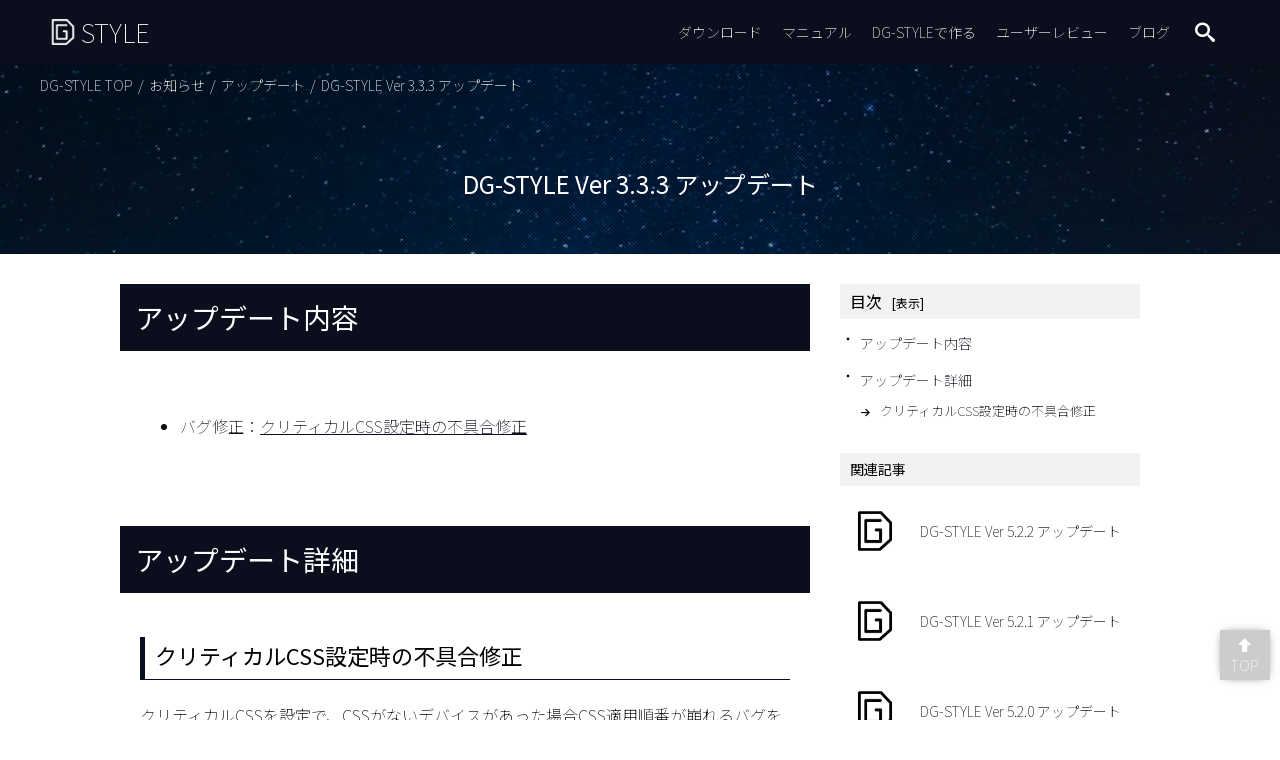

--- FILE ---
content_type: text/html; charset=UTF-8
request_url: https://dg-style.net/update333/
body_size: 36741
content:
<!DOCTYPE html>
<html lang="ja" class="no-js no-svg">
<head>
    <meta charset="UTF-8">
    <meta name="viewport" content="width=device-width, initial-scale=1">
    <title>DG-STYLE Ver 3.3.3 アップデート｜「DG-STYLE」ローコードWordPressテーマ</title><meta name="description" content="アップデート内容バグ修正：クリティカルCSS設定時の不具合修正アップデート詳細クリティカルCSS設定時の不具合修正クリティカルCSSを設定で、CSSがないデバイスがあった場合CSS適用順番が崩れるバグを修正しました。"><link rel="canonical" href="https://dg-style.net/update333/"><meta property="og:title" content="DG-STYLE Ver 3.3.3 アップデート｜「DG-STYLE」ローコードWordPressテーマ"><meta property="og:type" content="article"><meta property="og:description" content="アップデート内容バグ修正：クリティカルCSS設定時の不具合修正アップデート詳細クリティカルCSS設定時の不具合修正クリティカルCSSを設定で、CSSがないデバイスがあった場合CSS適用順番が崩れるバグを修正しました。"><meta property="og:site_name" content="サイトビルダーで作るWordPressテーマ"><meta property="og:image" content="https://dg-style.net/wp-content/uploads/2023/02/thumbnail2.jpg"><meta property="og:url" content="https://dg-style.net/update333/"><meta property="twitter:card" content="summary_large_image">    <meta name='robots' content='max-image-preview:large' />
<link rel="alternate" type="application/rss+xml" title="サイトビルダーで作るWordPressテーマ &raquo; DG-STYLE Ver 3.3.3 アップデート のコメントのフィード" href="https://dg-style.net/update333/feed/" />
<style id='global-styles-inline-css' type='text/css'>
body{--wp--preset--color--black: #000000;--wp--preset--color--cyan-bluish-gray: #abb8c3;--wp--preset--color--white: #ffffff;--wp--preset--color--pale-pink: #f78da7;--wp--preset--color--vivid-red: #cf2e2e;--wp--preset--color--luminous-vivid-orange: #ff6900;--wp--preset--color--luminous-vivid-amber: #fcb900;--wp--preset--color--light-green-cyan: #7bdcb5;--wp--preset--color--vivid-green-cyan: #00d084;--wp--preset--color--pale-cyan-blue: #8ed1fc;--wp--preset--color--vivid-cyan-blue: #0693e3;--wp--preset--color--vivid-purple: #9b51e0;--wp--preset--gradient--vivid-cyan-blue-to-vivid-purple: linear-gradient(135deg,rgba(6,147,227,1) 0%,rgb(155,81,224) 100%);--wp--preset--gradient--light-green-cyan-to-vivid-green-cyan: linear-gradient(135deg,rgb(122,220,180) 0%,rgb(0,208,130) 100%);--wp--preset--gradient--luminous-vivid-amber-to-luminous-vivid-orange: linear-gradient(135deg,rgba(252,185,0,1) 0%,rgba(255,105,0,1) 100%);--wp--preset--gradient--luminous-vivid-orange-to-vivid-red: linear-gradient(135deg,rgba(255,105,0,1) 0%,rgb(207,46,46) 100%);--wp--preset--gradient--very-light-gray-to-cyan-bluish-gray: linear-gradient(135deg,rgb(238,238,238) 0%,rgb(169,184,195) 100%);--wp--preset--gradient--cool-to-warm-spectrum: linear-gradient(135deg,rgb(74,234,220) 0%,rgb(151,120,209) 20%,rgb(207,42,186) 40%,rgb(238,44,130) 60%,rgb(251,105,98) 80%,rgb(254,248,76) 100%);--wp--preset--gradient--blush-light-purple: linear-gradient(135deg,rgb(255,206,236) 0%,rgb(152,150,240) 100%);--wp--preset--gradient--blush-bordeaux: linear-gradient(135deg,rgb(254,205,165) 0%,rgb(254,45,45) 50%,rgb(107,0,62) 100%);--wp--preset--gradient--luminous-dusk: linear-gradient(135deg,rgb(255,203,112) 0%,rgb(199,81,192) 50%,rgb(65,88,208) 100%);--wp--preset--gradient--pale-ocean: linear-gradient(135deg,rgb(255,245,203) 0%,rgb(182,227,212) 50%,rgb(51,167,181) 100%);--wp--preset--gradient--electric-grass: linear-gradient(135deg,rgb(202,248,128) 0%,rgb(113,206,126) 100%);--wp--preset--gradient--midnight: linear-gradient(135deg,rgb(2,3,129) 0%,rgb(40,116,252) 100%);--wp--preset--font-size--small: 13px;--wp--preset--font-size--medium: 20px;--wp--preset--font-size--large: 36px;--wp--preset--font-size--x-large: 42px;--wp--preset--spacing--20: 0.44rem;--wp--preset--spacing--30: 0.67rem;--wp--preset--spacing--40: 1rem;--wp--preset--spacing--50: 1.5rem;--wp--preset--spacing--60: 2.25rem;--wp--preset--spacing--70: 3.38rem;--wp--preset--spacing--80: 5.06rem;--wp--preset--shadow--natural: 6px 6px 9px rgba(0, 0, 0, 0.2);--wp--preset--shadow--deep: 12px 12px 50px rgba(0, 0, 0, 0.4);--wp--preset--shadow--sharp: 6px 6px 0px rgba(0, 0, 0, 0.2);--wp--preset--shadow--outlined: 6px 6px 0px -3px rgba(255, 255, 255, 1), 6px 6px rgba(0, 0, 0, 1);--wp--preset--shadow--crisp: 6px 6px 0px rgba(0, 0, 0, 1);}:where(.is-layout-flex){gap: 0.5em;}:where(.is-layout-grid){gap: 0.5em;}body .is-layout-flow > .alignleft{float: left;margin-inline-start: 0;margin-inline-end: 2em;}body .is-layout-flow > .alignright{float: right;margin-inline-start: 2em;margin-inline-end: 0;}body .is-layout-flow > .aligncenter{margin-left: auto !important;margin-right: auto !important;}body .is-layout-constrained > .alignleft{float: left;margin-inline-start: 0;margin-inline-end: 2em;}body .is-layout-constrained > .alignright{float: right;margin-inline-start: 2em;margin-inline-end: 0;}body .is-layout-constrained > .aligncenter{margin-left: auto !important;margin-right: auto !important;}body .is-layout-constrained > :where(:not(.alignleft):not(.alignright):not(.alignfull)){max-width: var(--wp--style--global--content-size);margin-left: auto !important;margin-right: auto !important;}body .is-layout-constrained > .alignwide{max-width: var(--wp--style--global--wide-size);}body .is-layout-flex{display: flex;}body .is-layout-flex{flex-wrap: wrap;align-items: center;}body .is-layout-flex > *{margin: 0;}body .is-layout-grid{display: grid;}body .is-layout-grid > *{margin: 0;}:where(.wp-block-columns.is-layout-flex){gap: 2em;}:where(.wp-block-columns.is-layout-grid){gap: 2em;}:where(.wp-block-post-template.is-layout-flex){gap: 1.25em;}:where(.wp-block-post-template.is-layout-grid){gap: 1.25em;}.has-black-color{color: var(--wp--preset--color--black) !important;}.has-cyan-bluish-gray-color{color: var(--wp--preset--color--cyan-bluish-gray) !important;}.has-white-color{color: var(--wp--preset--color--white) !important;}.has-pale-pink-color{color: var(--wp--preset--color--pale-pink) !important;}.has-vivid-red-color{color: var(--wp--preset--color--vivid-red) !important;}.has-luminous-vivid-orange-color{color: var(--wp--preset--color--luminous-vivid-orange) !important;}.has-luminous-vivid-amber-color{color: var(--wp--preset--color--luminous-vivid-amber) !important;}.has-light-green-cyan-color{color: var(--wp--preset--color--light-green-cyan) !important;}.has-vivid-green-cyan-color{color: var(--wp--preset--color--vivid-green-cyan) !important;}.has-pale-cyan-blue-color{color: var(--wp--preset--color--pale-cyan-blue) !important;}.has-vivid-cyan-blue-color{color: var(--wp--preset--color--vivid-cyan-blue) !important;}.has-vivid-purple-color{color: var(--wp--preset--color--vivid-purple) !important;}.has-black-background-color{background-color: var(--wp--preset--color--black) !important;}.has-cyan-bluish-gray-background-color{background-color: var(--wp--preset--color--cyan-bluish-gray) !important;}.has-white-background-color{background-color: var(--wp--preset--color--white) !important;}.has-pale-pink-background-color{background-color: var(--wp--preset--color--pale-pink) !important;}.has-vivid-red-background-color{background-color: var(--wp--preset--color--vivid-red) !important;}.has-luminous-vivid-orange-background-color{background-color: var(--wp--preset--color--luminous-vivid-orange) !important;}.has-luminous-vivid-amber-background-color{background-color: var(--wp--preset--color--luminous-vivid-amber) !important;}.has-light-green-cyan-background-color{background-color: var(--wp--preset--color--light-green-cyan) !important;}.has-vivid-green-cyan-background-color{background-color: var(--wp--preset--color--vivid-green-cyan) !important;}.has-pale-cyan-blue-background-color{background-color: var(--wp--preset--color--pale-cyan-blue) !important;}.has-vivid-cyan-blue-background-color{background-color: var(--wp--preset--color--vivid-cyan-blue) !important;}.has-vivid-purple-background-color{background-color: var(--wp--preset--color--vivid-purple) !important;}.has-black-border-color{border-color: var(--wp--preset--color--black) !important;}.has-cyan-bluish-gray-border-color{border-color: var(--wp--preset--color--cyan-bluish-gray) !important;}.has-white-border-color{border-color: var(--wp--preset--color--white) !important;}.has-pale-pink-border-color{border-color: var(--wp--preset--color--pale-pink) !important;}.has-vivid-red-border-color{border-color: var(--wp--preset--color--vivid-red) !important;}.has-luminous-vivid-orange-border-color{border-color: var(--wp--preset--color--luminous-vivid-orange) !important;}.has-luminous-vivid-amber-border-color{border-color: var(--wp--preset--color--luminous-vivid-amber) !important;}.has-light-green-cyan-border-color{border-color: var(--wp--preset--color--light-green-cyan) !important;}.has-vivid-green-cyan-border-color{border-color: var(--wp--preset--color--vivid-green-cyan) !important;}.has-pale-cyan-blue-border-color{border-color: var(--wp--preset--color--pale-cyan-blue) !important;}.has-vivid-cyan-blue-border-color{border-color: var(--wp--preset--color--vivid-cyan-blue) !important;}.has-vivid-purple-border-color{border-color: var(--wp--preset--color--vivid-purple) !important;}.has-vivid-cyan-blue-to-vivid-purple-gradient-background{background: var(--wp--preset--gradient--vivid-cyan-blue-to-vivid-purple) !important;}.has-light-green-cyan-to-vivid-green-cyan-gradient-background{background: var(--wp--preset--gradient--light-green-cyan-to-vivid-green-cyan) !important;}.has-luminous-vivid-amber-to-luminous-vivid-orange-gradient-background{background: var(--wp--preset--gradient--luminous-vivid-amber-to-luminous-vivid-orange) !important;}.has-luminous-vivid-orange-to-vivid-red-gradient-background{background: var(--wp--preset--gradient--luminous-vivid-orange-to-vivid-red) !important;}.has-very-light-gray-to-cyan-bluish-gray-gradient-background{background: var(--wp--preset--gradient--very-light-gray-to-cyan-bluish-gray) !important;}.has-cool-to-warm-spectrum-gradient-background{background: var(--wp--preset--gradient--cool-to-warm-spectrum) !important;}.has-blush-light-purple-gradient-background{background: var(--wp--preset--gradient--blush-light-purple) !important;}.has-blush-bordeaux-gradient-background{background: var(--wp--preset--gradient--blush-bordeaux) !important;}.has-luminous-dusk-gradient-background{background: var(--wp--preset--gradient--luminous-dusk) !important;}.has-pale-ocean-gradient-background{background: var(--wp--preset--gradient--pale-ocean) !important;}.has-electric-grass-gradient-background{background: var(--wp--preset--gradient--electric-grass) !important;}.has-midnight-gradient-background{background: var(--wp--preset--gradient--midnight) !important;}.has-small-font-size{font-size: var(--wp--preset--font-size--small) !important;}.has-medium-font-size{font-size: var(--wp--preset--font-size--medium) !important;}.has-large-font-size{font-size: var(--wp--preset--font-size--large) !important;}.has-x-large-font-size{font-size: var(--wp--preset--font-size--x-large) !important;}
.wp-block-navigation a:where(:not(.wp-element-button)){color: inherit;}
:where(.wp-block-post-template.is-layout-flex){gap: 1.25em;}:where(.wp-block-post-template.is-layout-grid){gap: 1.25em;}
:where(.wp-block-columns.is-layout-flex){gap: 2em;}:where(.wp-block-columns.is-layout-grid){gap: 2em;}
.wp-block-pullquote{font-size: 1.5em;line-height: 1.6;}
</style>
<link rel="https://api.w.org/" href="https://dg-style.net/wp-json/" /><link rel="alternate" type="application/json" href="https://dg-style.net/wp-json/wp/v2/posts/3858" /><link rel='shortlink' href='https://dg-style.net/?p=3858' />
<link rel="alternate" type="application/json+oembed" href="https://dg-style.net/wp-json/oembed/1.0/embed?url=https%3A%2F%2Fdg-style.net%2Fupdate333%2F" />
<link rel="alternate" type="text/xml+oembed" href="https://dg-style.net/wp-json/oembed/1.0/embed?url=https%3A%2F%2Fdg-style.net%2Fupdate333%2F&#038;format=xml" />
<link rel="icon" href="https://dg-style.net/wp-content/uploads/2023/02/logo-150x150.gif" sizes="32x32" />
<link rel="icon" href="https://dg-style.net/wp-content/uploads/2023/02/logo-300x300.gif" sizes="192x192" />
<link rel="apple-touch-icon" href="https://dg-style.net/wp-content/uploads/2023/02/logo-300x300.gif" />
<meta name="msapplication-TileImage" content="https://dg-style.net/wp-content/uploads/2023/02/logo-300x300.gif" />
    <meta http-equiv="x-dns-prefetch-control" content="on"><link rel="preconnect dns-prefetch" href="https://www.googletagmanager.com"><meta name="theme-color" content="#fff"><link rel="manifest" href="https://dg-style.net/manifest.json" /><style id="dg-critical-style">:root, .whitemode { --main-color:#0b0f1d;--base-color:#ffffff;--text-color:#0e0f17;--sub1-color:#f3a91d;--sub2-color:#d92b2b;--mk-blue: #9eceff;--mk-yellow: #fff799;--mk-pink: #ffc1e0;--mk-green: #b2ffb2;--mk-puple: #ce9eff; }html {font-family: "Noto Sans JP","ヒラギノ角ゴ Pro W3", "Hiragino Kaku Gothic Pro", "メイリオ", Meiryo, Osaka, "ＭＳ Ｐゴシック", "MS PGothic", sans-serif;font-size:62.5%;line-height: 1.7;-ms-text-size-adjust: 100%;-webkit-text-size-adjust: 100%;}.page-loader-area {display: flex;justify-content: center;align-items: center;width: 100%;height: 100%;position: absolute;top: 0;left: 0;background: rgba(0,0,0,0.5);z-index: 100;}.page-loader {display: block;width: 25px;flex: 0 0 25px;height: 25px;background: url("https://dg-style.net/wp-content/uploads/2023/02/logo_w.png") no-repeat;background-size: 100% auto;background-position: center;}@font-face {font-family: 'webicon';src:url('https://dg-style.net/wp-content/themes/dg-style/css/webicon/icomoon.eot?wwza6v');src:url('https://dg-style.net/wp-content/themes/dg-style/css/webicon/icomoon.eot?wwza6v#iefix') format('embedded-opentype'),url('https://dg-style.net/wp-content/themes/dg-style/css/webicon/icomoon.ttf?wwza6v') format('truetype'),url('https://dg-style.net/wp-content/themes/dg-style/css/webicon/icomoon.woff?wwza6v') format('woff'),url('https://dg-style.net/wp-content/themes/dg-style/css/webicon/icomoon.svg?wwza6v#icomoon') format('svg');font-weight: normal;font-style: normal;font-display: swap;}html, body, div, span, object, iframe,h1, h2, h3, h4, h5, h6, p, blockquote, pre,abbr, address, cite, code,del, dfn, em, img, ins, kbd, q, samp,small, strong, sub, sup, var,b, i,dl, dt, dd, ol, ul, li,fieldset, form, label, legend,table, caption, tbody, tfoot, thead, tr, th, td,article, aside, dialog, figure, footer, header,hgroup, menu, nav, section,time, mark, audio, video {margin: 0;padding: 0;color: inherit;border: 0;outline: 0;font-size: 100%;vertical-align: baseline;background: transparent;}*,*:before,*:after {-webkit-box-sizing: border-box;-moz-box-sizing: border-box;box-sizing: border-box;}h1, h2, h3, h4, h5, h6 {clear: both;}article, aside, dialog, figure, footer, header,hgroup, nav, section {display: block;}nav ul {list-style: none;}blockquote, q {quotes: none;}blockquote:before, blockquote:after,q:before, q:after {content: "";content: none;}a {margin: 0;padding: 0;color: inherit;border: 0;font-size: 100%;vertical-align: baseline;background: transparent;}ins {background-color: #ff9;text-decoration: none;}mark {background-color: #ff9;font-style: italic;font-weight: bold;}del {text-decoration: line-through;}abbr[title], dfn[title] {border-bottom: 1px dotted #000;cursor: help;}table {border-collapse: collapse;border-spacing: 0;}hr {display: block;height: 1px;border: 0;border-top: 1px solid #cccccc;margin: 1em 0;padding: 0;}ul, ol {list-style: none;}input, select {vertical-align: middle;}select {-webkit-appearance: button;appearance: button;}button {padding: 0;-webkit-appearance: none;appearance: none;cursor: pointer;font-family: inherit;outline: none;}img,video {width: auto;max-width: 100%;height: auto;}iframe {width: auto;max-width: 100%;height: auto;max-height: 100%;}.dg-lazy {object-fit: contain;}.playing-video {display: block;width: 100%;height: 100%;position: absolute;top: 0;left: 0;z-index: 1;}.play-video-item {display: block;position: relative;}.movie-loading {display: block;width: 0;height: 5px;position: absolute;top: 0;left: 0;background: #fff;transition: width 1.2s ease-out;z-index: 2;}.play-video-item:hover .movie-loading {width: 95%;}.playing ~ .movie-loading {display: none;}.DGLIGHTBOX {cursor: zoom-in;}.lightbox-area {display: flex;align-items: center;justify-content: center;width: 100%;height: 100%;position: fixed;top: 0;left: 0;z-index: 11;}.outer-close {display: block;width: 100%;height: 100%;position: absolute;top: 0;left: 0;color: transparent;background: #000;border: none;opacity: 0.5;z-index: -1;}.lightbox-image {position: relative;max-height: 100%;overflow: auto;}.lightbox-image img {display: block;width: 100%;max-width: 100%;height: auto;max-height: 100%;object-fit: contain;}.inner-close {padding: 10px 20px;position: absolute;top: 0;right: 0;color: #fff;background: none;border: none;font-size: 16px;font-weight: bold;cursor: pointer;}#confirmation {width: 100%;height: 100%;position: fixed;top: 0;left: 0;background-color: rgba(0, 0, 0, 0.2);z-index: 100000;}#confirmation .confirm-inner {padding: 20px;width: 280px;min-height: 100px;position: absolute;top: 50%;left: 50%;background: #fff;border: 1px solid #ccc;border-radius: 5px;text-align: center;box-shadow: 0 5px 5px #aaa;-webkit-transform: translate(-50%, -50%);transform: translate(-50%, -50%);}#confirmation .confirm-text {margin: 0 0 30px;font-size: 16px;text-align: left;}#confirmation .confirm-text .caution {color: #ff4757;font-size: 14px;}#confirmation .confirm-btn {display: inline-block;width: 100px;color: #fff;border-radius: 5px;line-height: 40px;cursor: pointer;transition: 0.3s ease;}#confirmation .confirm-btn:focus {outline: none;}#confirmation .confirm-btn.submit-btn {margin: 0 15px 0 0;background: #1e90ff;border: 1px solid #1e90ff;}#confirmation .confirm-btn.submit-btn:hover {color: #1e90ff;background: #fff;}#confirmation .confirm-btn.cancel-btn {background: #ff4757;border: 1px solid #ff4757;}#confirmation .confirm-btn.cancel-btn:hover {color: #ff4757;background: #fff;}.dg-slider {margin: 0;}.dg-slider .slide-inner {position: relative;}.dg-slider .slide-box {width: 100%;position: relative;overflow: hidden;}.dg-slider .slide-box *:not(input) {-webkit-user-drag: none;-khtml-user-drag: none;-webkit-user-select: none;-ms-user-select: none;-moz-user-select: none;-khtml-user-select: none;user-select: none;}.dg-slider .slide-box .slide-list {display: flex;align-items: flex-start;position: relative;top: 0;left: 0;}.dg-slider .slide-box .slide-item {margin: 0;padding: 0;position: relative;}.dg-slider .slide-box .slide-item img {display: block;width: 100%;max-width: 100%;height: auto;}.dg-slider .arrow-box .arrow {margin: 0;padding: 0;position: absolute;top: 50%;background: none;border: none;font-size: 30px;-webkit-transform: translateY(-50%);transform: translateY(-50%);cursor: pointer;}.dg-slider .arrow-box .arrow:focus {outline: none;}.dg-slider .arrow-box .arrow:before {display: block;font-family: "webicon";}.dg-slider .arrow-box .arrow.next {left: auto;right: 10px;}.dg-slider .arrow-box .arrow.next:before {content: "\e323";}.dg-slider .arrow-box .arrow.prev {left: 10px;right: auto;}.dg-slider .arrow-box .arrow.prev:before {content: "\e325";}.dg-slider .dot-box {margin: 0;padding: 10px 0;display: flex;align-items: center;justify-content: center;}.dg-slider .dot-box .dot {margin: 0 10px 0 0;padding: 0;flex: 0 0 10px;width: 10px;height: 10px;background-color: #ccc;border: none;border-radius: 10px;cursor: pointer;}.dg-slider .dot-box .dot.active {background-color: #000;}.dg-slider .dot-box .dot:focus {outline: none;}.dg-slider .dot-box .dot:last-child {margin: 0;}.dg-slider .dot-box.thumbnail-dot .dot {flex: 0 0 50px;width: 50px;height: 30px;border-radius: 0;}.dg-slider .dot-box.thumbnail-dot .dot.active {border: 2px solid #000;}.dg-slider .dot-box.thumbnail-dot img {display: block;width: 100%;height: 100%;object-fit: cover;}.dg-fade-slider .slide-box .slide-list {display: block;}.dg-fade-slider .slide-box .slide-item {position: absolute;top: 0;left: 0;opacity: 0;z-index: -1;}.dg-fade-slider .slide-box .slide-item.active {position: relative;opacity: 1;z-index: 0;}@charset "UTF-8";.wp-block-archives{box-sizing:border-box}.wp-block-archives-dropdown label{display:block}.wp-block-avatar{line-height:0}.wp-block-avatar,.wp-block-avatar img{box-sizing:border-box}.wp-block-avatar.aligncenter{text-align:center}.wp-block-audio{box-sizing:border-box}.wp-block-audio figcaption{margin-bottom:1em;margin-top:.5em}.wp-block-audio audio{min-width:300px;width:100%}.wp-block-button__link{box-sizing:border-box;cursor:pointer;display:inline-block;text-align:center;word-break:break-word}.wp-block-button__link.aligncenter{text-align:center}.wp-block-button__link.alignright{text-align:right}:where(.wp-block-button__link){border-radius:9999px;box-shadow:none;padding:calc(.667em + 2px) calc(1.333em + 2px);text-decoration:none}.wp-block-button[style*=text-decoration] .wp-block-button__link{text-decoration:inherit}.wp-block-buttons>.wp-block-button.has-custom-width{max-width:none}.wp-block-buttons>.wp-block-button.has-custom-width .wp-block-button__link{width:100%}.wp-block-buttons>.wp-block-button.has-custom-font-size .wp-block-button__link{font-size:inherit}.wp-block-buttons>.wp-block-button.wp-block-button__width-25{width:calc(25% - var(--wp--style--block-gap, .5em)*.75)}.wp-block-buttons>.wp-block-button.wp-block-button__width-50{width:calc(50% - var(--wp--style--block-gap, .5em)*.5)}.wp-block-buttons>.wp-block-button.wp-block-button__width-75{width:calc(75% - var(--wp--style--block-gap, .5em)*.25)}.wp-block-buttons>.wp-block-button.wp-block-button__width-100{flex-basis:100%;width:100%}.wp-block-buttons.is-vertical>.wp-block-button.wp-block-button__width-25{width:25%}.wp-block-buttons.is-vertical>.wp-block-button.wp-block-button__width-50{width:50%}.wp-block-buttons.is-vertical>.wp-block-button.wp-block-button__width-75{width:75%}.wp-block-button.is-style-squared,.wp-block-button__link.wp-block-button.is-style-squared{border-radius:0}.wp-block-button.no-border-radius,.wp-block-button__link.no-border-radius{border-radius:0!important}.wp-block-button .wp-block-button__link.is-style-outline,.wp-block-button.is-style-outline>.wp-block-button__link{border:2px solid;padding:.667em 1.333em}.wp-block-button .wp-block-button__link.is-style-outline:not(.has-text-color),.wp-block-button.is-style-outline>.wp-block-button__link:not(.has-text-color){color:currentColor}.wp-block-button .wp-block-button__link.is-style-outline:not(.has-background),.wp-block-button.is-style-outline>.wp-block-button__link:not(.has-background){background-color:transparent;background-image:none}.wp-block-button .wp-block-button__link:where(.has-border-color){border-width:initial}.wp-block-button .wp-block-button__link:where([style*=border-top-color]){border-top-width:medium}.wp-block-button .wp-block-button__link:where([style*=border-right-color]){border-right-width:medium}.wp-block-button .wp-block-button__link:where([style*=border-bottom-color]){border-bottom-width:medium}.wp-block-button .wp-block-button__link:where([style*=border-left-color]){border-left-width:medium}.wp-block-button .wp-block-button__link:where([style*=border-style]){border-width:initial}.wp-block-button .wp-block-button__link:where([style*=border-top-style]){border-top-width:medium}.wp-block-button .wp-block-button__link:where([style*=border-right-style]){border-right-width:medium}.wp-block-button .wp-block-button__link:where([style*=border-bottom-style]){border-bottom-width:medium}.wp-block-button .wp-block-button__link:where([style*=border-left-style]){border-left-width:medium}.wp-block-buttons.is-vertical{flex-direction:column}.wp-block-buttons.is-vertical>.wp-block-button:last-child{margin-bottom:0}.wp-block-buttons>.wp-block-button{display:inline-block;margin:0}.wp-block-buttons.is-content-justification-left{justify-content:flex-start}.wp-block-buttons.is-content-justification-left.is-vertical{align-items:flex-start}.wp-block-buttons.is-content-justification-center{justify-content:center}.wp-block-buttons.is-content-justification-center.is-vertical{align-items:center}.wp-block-buttons.is-content-justification-right{justify-content:flex-end}.wp-block-buttons.is-content-justification-right.is-vertical{align-items:flex-end}.wp-block-buttons.is-content-justification-space-between{justify-content:space-between}.wp-block-buttons.aligncenter{text-align:center}.wp-block-buttons:not(.is-content-justification-space-between,.is-content-justification-right,.is-content-justification-left,.is-content-justification-center) .wp-block-button.aligncenter{margin-left:auto;margin-right:auto;width:100%}.wp-block-buttons[style*=text-decoration] .wp-block-button,.wp-block-buttons[style*=text-decoration] .wp-block-button__link{text-decoration:inherit}.wp-block-buttons.has-custom-font-size .wp-block-button__link{font-size:inherit}.wp-block-button.aligncenter,.wp-block-calendar{text-align:center}.wp-block-calendar td,.wp-block-calendar th{border:1px solid;padding:.25em}.wp-block-calendar th{font-weight:400}.wp-block-calendar caption{background-color:inherit}.wp-block-calendar table{border-collapse:collapse;width:100%}.wp-block-calendar table:where(:not(.has-text-color)){color:#40464d}.wp-block-calendar table:where(:not(.has-text-color)) td,.wp-block-calendar table:where(:not(.has-text-color)) th{border-color:#ddd}.wp-block-calendar table.has-background th{background-color:inherit}.wp-block-calendar table.has-text-color th{color:inherit}:where(.wp-block-calendar table:not(.has-background) th){background:#ddd}.wp-block-categories{box-sizing:border-box}.wp-block-categories.alignleft{margin-right:2em}.wp-block-categories.alignright{margin-left:2em}.wp-block-categories.wp-block-categories-dropdown.aligncenter{text-align:center}.wp-block-code{box-sizing:border-box}.wp-block-code code{display:block;font-family:inherit;overflow-wrap:break-word;white-space:pre-wrap}.wp-block-columns{align-items:normal!important;box-sizing:border-box;display:flex;flex-wrap:wrap!important}@media (min-width:782px){.wp-block-columns{flex-wrap:nowrap!important}}.wp-block-columns.are-vertically-aligned-top{align-items:flex-start}.wp-block-columns.are-vertically-aligned-center{align-items:center}.wp-block-columns.are-vertically-aligned-bottom{align-items:flex-end}@media (max-width:781px){.wp-block-columns:not(.is-not-stacked-on-mobile)>.wp-block-column{flex-basis:100%!important}}@media (min-width:782px){.wp-block-columns:not(.is-not-stacked-on-mobile)>.wp-block-column{flex-basis:0;flex-grow:1}.wp-block-columns:not(.is-not-stacked-on-mobile)>.wp-block-column[style*=flex-basis]{flex-grow:0}}.wp-block-columns.is-not-stacked-on-mobile{flex-wrap:nowrap!important}.wp-block-columns.is-not-stacked-on-mobile>.wp-block-column{flex-basis:0;flex-grow:1}.wp-block-columns.is-not-stacked-on-mobile>.wp-block-column[style*=flex-basis]{flex-grow:0}:where(.wp-block-columns){margin-bottom:1.75em}:where(.wp-block-columns.has-background){padding:1.25em 2.375em}.wp-block-column{flex-grow:1;min-width:0;overflow-wrap:break-word;word-break:break-word}.wp-block-column.is-vertically-aligned-top{align-self:flex-start}.wp-block-column.is-vertically-aligned-center{align-self:center}.wp-block-column.is-vertically-aligned-bottom{align-self:flex-end}.wp-block-column.is-vertically-aligned-bottom,.wp-block-column.is-vertically-aligned-center,.wp-block-column.is-vertically-aligned-top{width:100%}.wp-block-post-comments{box-sizing:border-box}.wp-block-post-comments .alignleft{float:left}.wp-block-post-comments .alignright{float:right}.wp-block-post-comments .navigation:after{clear:both;content:"";display:table}.wp-block-post-comments .commentlist{clear:both;list-style:none;margin:0;padding:0}.wp-block-post-comments .commentlist .comment{min-height:2.25em;padding-left:3.25em}.wp-block-post-comments .commentlist .comment p{font-size:1em;line-height:1.8;margin:1em 0}.wp-block-post-comments .commentlist .children{list-style:none;margin:0;padding:0}.wp-block-post-comments .comment-author{line-height:1.5}.wp-block-post-comments .comment-author .avatar{border-radius:1.5em;display:block;float:left;height:2.5em;margin-right:.75em;margin-top:.5em;width:2.5em}.wp-block-post-comments .comment-author cite{font-style:normal}.wp-block-post-comments .comment-meta{font-size:.875em;line-height:1.5}.wp-block-post-comments .comment-meta b{font-weight:400}.wp-block-post-comments .comment-meta .comment-awaiting-moderation{display:block;margin-bottom:1em;margin-top:1em}.wp-block-post-comments .comment-body .commentmetadata{font-size:.875em}.wp-block-post-comments .comment-form-author label,.wp-block-post-comments .comment-form-comment label,.wp-block-post-comments .comment-form-email label,.wp-block-post-comments .comment-form-url label{display:block;margin-bottom:.25em}.wp-block-post-comments .comment-form input:not([type=submit]):not([type=checkbox]),.wp-block-post-comments .comment-form textarea{box-sizing:border-box;display:block;width:100%}.wp-block-post-comments .comment-form-cookies-consent{display:flex;gap:.25em}.wp-block-post-comments .comment-form-cookies-consent #wp-comment-cookies-consent{margin-top:.35em}.wp-block-post-comments .comment-reply-title{margin-bottom:0}.wp-block-post-comments .comment-reply-title :where(small){font-size:var(--wp--preset--font-size--medium,smaller);margin-left:.5em}.wp-block-post-comments .reply{font-size:.875em;margin-bottom:1.4em}.wp-block-post-comments input:not([type=submit]),.wp-block-post-comments textarea{border:1px solid #949494;font-family:inherit;font-size:1em}.wp-block-post-comments input:not([type=submit]):not([type=checkbox]),.wp-block-post-comments textarea{padding:calc(.667em + 2px)}:where(.wp-block-post-comments input[type=submit]){border:none}.wp-block-comments-pagination>.wp-block-comments-pagination-next,.wp-block-comments-pagination>.wp-block-comments-pagination-numbers,.wp-block-comments-pagination>.wp-block-comments-pagination-previous{margin-bottom:.5em;margin-right:.5em}.wp-block-comments-pagination>.wp-block-comments-pagination-next:last-child,.wp-block-comments-pagination>.wp-block-comments-pagination-numbers:last-child,.wp-block-comments-pagination>.wp-block-comments-pagination-previous:last-child{margin-right:0}.wp-block-comments-pagination .wp-block-comments-pagination-previous-arrow{display:inline-block;margin-right:1ch}.wp-block-comments-pagination .wp-block-comments-pagination-previous-arrow:not(.is-arrow-chevron){transform:scaleX(1)}.wp-block-comments-pagination .wp-block-comments-pagination-next-arrow{display:inline-block;margin-left:1ch}.wp-block-comments-pagination .wp-block-comments-pagination-next-arrow:not(.is-arrow-chevron){transform:scaleX(1)}.wp-block-comments-pagination.aligncenter{justify-content:center}.wp-block-comment-template{box-sizing:border-box;list-style:none;margin-bottom:0;max-width:100%;padding:0}.wp-block-comment-template li{clear:both}.wp-block-comment-template ol{list-style:none;margin-bottom:0;max-width:100%;padding-left:2rem}.wp-block-comment-template.alignleft{float:left}.wp-block-comment-template.aligncenter{margin-left:auto;margin-right:auto;width:-moz-fit-content;width:fit-content}.wp-block-comment-template.alignright{float:right}.wp-block-cover,.wp-block-cover-image{align-items:center;background-position:50%;box-sizing:border-box;display:flex;justify-content:center;min-height:430px;overflow:hidden;overflow:clip;padding:1em;position:relative}.wp-block-cover .has-background-dim:not([class*=-background-color]),.wp-block-cover-image .has-background-dim:not([class*=-background-color]),.wp-block-cover-image.has-background-dim:not([class*=-background-color]),.wp-block-cover.has-background-dim:not([class*=-background-color]){background-color:#000}.wp-block-cover .has-background-dim.has-background-gradient,.wp-block-cover-image .has-background-dim.has-background-gradient{background-color:transparent}.wp-block-cover-image.has-background-dim:before,.wp-block-cover.has-background-dim:before{background-color:inherit;content:""}.wp-block-cover .wp-block-cover__background,.wp-block-cover .wp-block-cover__gradient-background,.wp-block-cover-image .wp-block-cover__background,.wp-block-cover-image .wp-block-cover__gradient-background,.wp-block-cover-image.has-background-dim:not(.has-background-gradient):before,.wp-block-cover.has-background-dim:not(.has-background-gradient):before{bottom:0;left:0;opacity:.5;position:absolute;right:0;top:0;z-index:1}.wp-block-cover-image.has-background-dim.has-background-dim-10 .wp-block-cover__background,.wp-block-cover-image.has-background-dim.has-background-dim-10 .wp-block-cover__gradient-background,.wp-block-cover-image.has-background-dim.has-background-dim-10:not(.has-background-gradient):before,.wp-block-cover.has-background-dim.has-background-dim-10 .wp-block-cover__background,.wp-block-cover.has-background-dim.has-background-dim-10 .wp-block-cover__gradient-background,.wp-block-cover.has-background-dim.has-background-dim-10:not(.has-background-gradient):before{opacity:.1}.wp-block-cover-image.has-background-dim.has-background-dim-20 .wp-block-cover__background,.wp-block-cover-image.has-background-dim.has-background-dim-20 .wp-block-cover__gradient-background,.wp-block-cover-image.has-background-dim.has-background-dim-20:not(.has-background-gradient):before,.wp-block-cover.has-background-dim.has-background-dim-20 .wp-block-cover__background,.wp-block-cover.has-background-dim.has-background-dim-20 .wp-block-cover__gradient-background,.wp-block-cover.has-background-dim.has-background-dim-20:not(.has-background-gradient):before{opacity:.2}.wp-block-cover-image.has-background-dim.has-background-dim-30 .wp-block-cover__background,.wp-block-cover-image.has-background-dim.has-background-dim-30 .wp-block-cover__gradient-background,.wp-block-cover-image.has-background-dim.has-background-dim-30:not(.has-background-gradient):before,.wp-block-cover.has-background-dim.has-background-dim-30 .wp-block-cover__background,.wp-block-cover.has-background-dim.has-background-dim-30 .wp-block-cover__gradient-background,.wp-block-cover.has-background-dim.has-background-dim-30:not(.has-background-gradient):before{opacity:.3}.wp-block-cover-image.has-background-dim.has-background-dim-40 .wp-block-cover__background,.wp-block-cover-image.has-background-dim.has-background-dim-40 .wp-block-cover__gradient-background,.wp-block-cover-image.has-background-dim.has-background-dim-40:not(.has-background-gradient):before,.wp-block-cover.has-background-dim.has-background-dim-40 .wp-block-cover__background,.wp-block-cover.has-background-dim.has-background-dim-40 .wp-block-cover__gradient-background,.wp-block-cover.has-background-dim.has-background-dim-40:not(.has-background-gradient):before{opacity:.4}.wp-block-cover-image.has-background-dim.has-background-dim-50 .wp-block-cover__background,.wp-block-cover-image.has-background-dim.has-background-dim-50 .wp-block-cover__gradient-background,.wp-block-cover-image.has-background-dim.has-background-dim-50:not(.has-background-gradient):before,.wp-block-cover.has-background-dim.has-background-dim-50 .wp-block-cover__background,.wp-block-cover.has-background-dim.has-background-dim-50 .wp-block-cover__gradient-background,.wp-block-cover.has-background-dim.has-background-dim-50:not(.has-background-gradient):before{opacity:.5}.wp-block-cover-image.has-background-dim.has-background-dim-60 .wp-block-cover__background,.wp-block-cover-image.has-background-dim.has-background-dim-60 .wp-block-cover__gradient-background,.wp-block-cover-image.has-background-dim.has-background-dim-60:not(.has-background-gradient):before,.wp-block-cover.has-background-dim.has-background-dim-60 .wp-block-cover__background,.wp-block-cover.has-background-dim.has-background-dim-60 .wp-block-cover__gradient-background,.wp-block-cover.has-background-dim.has-background-dim-60:not(.has-background-gradient):before{opacity:.6}.wp-block-cover-image.has-background-dim.has-background-dim-70 .wp-block-cover__background,.wp-block-cover-image.has-background-dim.has-background-dim-70 .wp-block-cover__gradient-background,.wp-block-cover-image.has-background-dim.has-background-dim-70:not(.has-background-gradient):before,.wp-block-cover.has-background-dim.has-background-dim-70 .wp-block-cover__background,.wp-block-cover.has-background-dim.has-background-dim-70 .wp-block-cover__gradient-background,.wp-block-cover.has-background-dim.has-background-dim-70:not(.has-background-gradient):before{opacity:.7}.wp-block-cover-image.has-background-dim.has-background-dim-80 .wp-block-cover__background,.wp-block-cover-image.has-background-dim.has-background-dim-80 .wp-block-cover__gradient-background,.wp-block-cover-image.has-background-dim.has-background-dim-80:not(.has-background-gradient):before,.wp-block-cover.has-background-dim.has-background-dim-80 .wp-block-cover__background,.wp-block-cover.has-background-dim.has-background-dim-80 .wp-block-cover__gradient-background,.wp-block-cover.has-background-dim.has-background-dim-80:not(.has-background-gradient):before{opacity:.8}.wp-block-cover-image.has-background-dim.has-background-dim-90 .wp-block-cover__background,.wp-block-cover-image.has-background-dim.has-background-dim-90 .wp-block-cover__gradient-background,.wp-block-cover-image.has-background-dim.has-background-dim-90:not(.has-background-gradient):before,.wp-block-cover.has-background-dim.has-background-dim-90 .wp-block-cover__background,.wp-block-cover.has-background-dim.has-background-dim-90 .wp-block-cover__gradient-background,.wp-block-cover.has-background-dim.has-background-dim-90:not(.has-background-gradient):before{opacity:.9}.wp-block-cover-image.has-background-dim.has-background-dim-100 .wp-block-cover__background,.wp-block-cover-image.has-background-dim.has-background-dim-100 .wp-block-cover__gradient-background,.wp-block-cover-image.has-background-dim.has-background-dim-100:not(.has-background-gradient):before,.wp-block-cover.has-background-dim.has-background-dim-100 .wp-block-cover__background,.wp-block-cover.has-background-dim.has-background-dim-100 .wp-block-cover__gradient-background,.wp-block-cover.has-background-dim.has-background-dim-100:not(.has-background-gradient):before{opacity:1}.wp-block-cover .wp-block-cover__background.has-background-dim.has-background-dim-0,.wp-block-cover .wp-block-cover__gradient-background.has-background-dim.has-background-dim-0,.wp-block-cover-image .wp-block-cover__background.has-background-dim.has-background-dim-0,.wp-block-cover-image .wp-block-cover__gradient-background.has-background-dim.has-background-dim-0{opacity:0}.wp-block-cover .wp-block-cover__background.has-background-dim.has-background-dim-10,.wp-block-cover .wp-block-cover__gradient-background.has-background-dim.has-background-dim-10,.wp-block-cover-image .wp-block-cover__background.has-background-dim.has-background-dim-10,.wp-block-cover-image .wp-block-cover__gradient-background.has-background-dim.has-background-dim-10{opacity:.1}.wp-block-cover .wp-block-cover__background.has-background-dim.has-background-dim-20,.wp-block-cover .wp-block-cover__gradient-background.has-background-dim.has-background-dim-20,.wp-block-cover-image .wp-block-cover__background.has-background-dim.has-background-dim-20,.wp-block-cover-image .wp-block-cover__gradient-background.has-background-dim.has-background-dim-20{opacity:.2}.wp-block-cover .wp-block-cover__background.has-background-dim.has-background-dim-30,.wp-block-cover .wp-block-cover__gradient-background.has-background-dim.has-background-dim-30,.wp-block-cover-image .wp-block-cover__background.has-background-dim.has-background-dim-30,.wp-block-cover-image .wp-block-cover__gradient-background.has-background-dim.has-background-dim-30{opacity:.3}.wp-block-cover .wp-block-cover__background.has-background-dim.has-background-dim-40,.wp-block-cover .wp-block-cover__gradient-background.has-background-dim.has-background-dim-40,.wp-block-cover-image .wp-block-cover__background.has-background-dim.has-background-dim-40,.wp-block-cover-image .wp-block-cover__gradient-background.has-background-dim.has-background-dim-40{opacity:.4}.wp-block-cover .wp-block-cover__background.has-background-dim.has-background-dim-50,.wp-block-cover .wp-block-cover__gradient-background.has-background-dim.has-background-dim-50,.wp-block-cover-image .wp-block-cover__background.has-background-dim.has-background-dim-50,.wp-block-cover-image .wp-block-cover__gradient-background.has-background-dim.has-background-dim-50{opacity:.5}.wp-block-cover .wp-block-cover__background.has-background-dim.has-background-dim-60,.wp-block-cover .wp-block-cover__gradient-background.has-background-dim.has-background-dim-60,.wp-block-cover-image .wp-block-cover__background.has-background-dim.has-background-dim-60,.wp-block-cover-image .wp-block-cover__gradient-background.has-background-dim.has-background-dim-60{opacity:.6}.wp-block-cover .wp-block-cover__background.has-background-dim.has-background-dim-70,.wp-block-cover .wp-block-cover__gradient-background.has-background-dim.has-background-dim-70,.wp-block-cover-image .wp-block-cover__background.has-background-dim.has-background-dim-70,.wp-block-cover-image .wp-block-cover__gradient-background.has-background-dim.has-background-dim-70{opacity:.7}.wp-block-cover .wp-block-cover__background.has-background-dim.has-background-dim-80,.wp-block-cover .wp-block-cover__gradient-background.has-background-dim.has-background-dim-80,.wp-block-cover-image .wp-block-cover__background.has-background-dim.has-background-dim-80,.wp-block-cover-image .wp-block-cover__gradient-background.has-background-dim.has-background-dim-80{opacity:.8}.wp-block-cover .wp-block-cover__background.has-background-dim.has-background-dim-90,.wp-block-cover .wp-block-cover__gradient-background.has-background-dim.has-background-dim-90,.wp-block-cover-image .wp-block-cover__background.has-background-dim.has-background-dim-90,.wp-block-cover-image .wp-block-cover__gradient-background.has-background-dim.has-background-dim-90{opacity:.9}.wp-block-cover .wp-block-cover__background.has-background-dim.has-background-dim-100,.wp-block-cover .wp-block-cover__gradient-background.has-background-dim.has-background-dim-100,.wp-block-cover-image .wp-block-cover__background.has-background-dim.has-background-dim-100,.wp-block-cover-image .wp-block-cover__gradient-background.has-background-dim.has-background-dim-100{opacity:1}.wp-block-cover-image.alignleft,.wp-block-cover-image.alignright,.wp-block-cover.alignleft,.wp-block-cover.alignright{max-width:420px;width:100%}.wp-block-cover-image:after,.wp-block-cover:after{content:"";display:block;font-size:0;min-height:inherit}@supports (position:sticky){.wp-block-cover-image:after,.wp-block-cover:after{content:none}}.wp-block-cover-image.aligncenter,.wp-block-cover-image.alignleft,.wp-block-cover-image.alignright,.wp-block-cover.aligncenter,.wp-block-cover.alignleft,.wp-block-cover.alignright{display:flex}.wp-block-cover .wp-block-cover__inner-container,.wp-block-cover-image .wp-block-cover__inner-container{color:inherit;width:100%;z-index:1}.wp-block-cover h1:not(.has-text-color),.wp-block-cover h2:not(.has-text-color),.wp-block-cover h3:not(.has-text-color),.wp-block-cover h4:not(.has-text-color),.wp-block-cover h5:not(.has-text-color),.wp-block-cover h6:not(.has-text-color),.wp-block-cover p:not(.has-text-color),.wp-block-cover-image h1:not(.has-text-color),.wp-block-cover-image h2:not(.has-text-color),.wp-block-cover-image h3:not(.has-text-color),.wp-block-cover-image h4:not(.has-text-color),.wp-block-cover-image h5:not(.has-text-color),.wp-block-cover-image h6:not(.has-text-color),.wp-block-cover-image p:not(.has-text-color){color:inherit}.wp-block-cover-image.is-position-top-left,.wp-block-cover.is-position-top-left{align-items:flex-start;justify-content:flex-start}.wp-block-cover-image.is-position-top-center,.wp-block-cover.is-position-top-center{align-items:flex-start;justify-content:center}.wp-block-cover-image.is-position-top-right,.wp-block-cover.is-position-top-right{align-items:flex-start;justify-content:flex-end}.wp-block-cover-image.is-position-center-left,.wp-block-cover.is-position-center-left{align-items:center;justify-content:flex-start}.wp-block-cover-image.is-position-center-center,.wp-block-cover.is-position-center-center{align-items:center;justify-content:center}.wp-block-cover-image.is-position-center-right,.wp-block-cover.is-position-center-right{align-items:center;justify-content:flex-end}.wp-block-cover-image.is-position-bottom-left,.wp-block-cover.is-position-bottom-left{align-items:flex-end;justify-content:flex-start}.wp-block-cover-image.is-position-bottom-center,.wp-block-cover.is-position-bottom-center{align-items:flex-end;justify-content:center}.wp-block-cover-image.is-position-bottom-right,.wp-block-cover.is-position-bottom-right{align-items:flex-end;justify-content:flex-end}.wp-block-cover-image.has-custom-content-position.has-custom-content-position .wp-block-cover__inner-container,.wp-block-cover.has-custom-content-position.has-custom-content-position .wp-block-cover__inner-container{margin:0;width:auto}.wp-block-cover .wp-block-cover__image-background,.wp-block-cover video.wp-block-cover__video-background,.wp-block-cover-image .wp-block-cover__image-background,.wp-block-cover-image video.wp-block-cover__video-background{border:none;bottom:0;box-shadow:none;height:100%;left:0;margin:0;max-height:none;max-width:none;object-fit:cover;outline:none;padding:0;position:absolute;right:0;top:0;width:100%}.wp-block-cover-image.has-parallax,.wp-block-cover.has-parallax,.wp-block-cover__image-background.has-parallax,video.wp-block-cover__video-background.has-parallax{background-attachment:fixed;background-repeat:no-repeat;background-size:cover}@supports (-webkit-touch-callout:inherit){.wp-block-cover-image.has-parallax,.wp-block-cover.has-parallax,.wp-block-cover__image-background.has-parallax,video.wp-block-cover__video-background.has-parallax{background-attachment:scroll}}@media (prefers-reduced-motion:reduce){.wp-block-cover-image.has-parallax,.wp-block-cover.has-parallax,.wp-block-cover__image-background.has-parallax,video.wp-block-cover__video-background.has-parallax{background-attachment:scroll}}.wp-block-cover-image.is-repeated,.wp-block-cover.is-repeated,.wp-block-cover__image-background.is-repeated,video.wp-block-cover__video-background.is-repeated{background-repeat:repeat;background-size:auto}.wp-block-cover__image-background,.wp-block-cover__video-background{z-index:0}.wp-block-cover-image-text,.wp-block-cover-image-text a,.wp-block-cover-image-text a:active,.wp-block-cover-image-text a:focus,.wp-block-cover-image-text a:hover,.wp-block-cover-text,.wp-block-cover-text a,.wp-block-cover-text a:active,.wp-block-cover-text a:focus,.wp-block-cover-text a:hover,section.wp-block-cover-image h2,section.wp-block-cover-image h2 a,section.wp-block-cover-image h2 a:active,section.wp-block-cover-image h2 a:focus,section.wp-block-cover-image h2 a:hover{color:#fff}.wp-block-cover-image .wp-block-cover.has-left-content{justify-content:flex-start}.wp-block-cover-image .wp-block-cover.has-right-content{justify-content:flex-end}.wp-block-cover-image.has-left-content .wp-block-cover-image-text,.wp-block-cover.has-left-content .wp-block-cover-text,section.wp-block-cover-image.has-left-content>h2{margin-left:0;text-align:left}.wp-block-cover-image.has-right-content .wp-block-cover-image-text,.wp-block-cover.has-right-content .wp-block-cover-text,section.wp-block-cover-image.has-right-content>h2{margin-right:0;text-align:right}.wp-block-cover .wp-block-cover-text,.wp-block-cover-image .wp-block-cover-image-text,section.wp-block-cover-image>h2{font-size:2em;line-height:1.25;margin-bottom:0;max-width:840px;padding:.44em;text-align:center;z-index:1}:where(.wp-block-cover-image:not(.has-text-color)),:where(.wp-block-cover:not(.has-text-color)){color:#fff}:where(.wp-block-cover-image.is-light:not(.has-text-color)),:where(.wp-block-cover.is-light:not(.has-text-color)){color:#000}.wp-block-details{box-sizing:border-box;overflow:hidden}.wp-block-details summary{cursor:pointer}.wp-block-details>:not(summary){margin-block-end:0;margin-block-start:var(--wp--style--block-gap)}.wp-block-details>:last-child{margin-bottom:0}.wp-block-embed.alignleft,.wp-block-embed.alignright,.wp-block[data-align=left]>[data-type="core/embed"],.wp-block[data-align=right]>[data-type="core/embed"]{max-width:360px;width:100%}.wp-block-embed.alignleft .wp-block-embed__wrapper,.wp-block-embed.alignright .wp-block-embed__wrapper,.wp-block[data-align=left]>[data-type="core/embed"] .wp-block-embed__wrapper,.wp-block[data-align=right]>[data-type="core/embed"] .wp-block-embed__wrapper{min-width:280px}.wp-block-cover .wp-block-embed{min-height:240px;min-width:320px}.wp-block-embed{overflow-wrap:break-word}.wp-block-embed figcaption{margin-bottom:1em;margin-top:.5em}.wp-block-embed iframe{max-width:100%}.wp-block-embed__wrapper{position:relative}.wp-embed-responsive .wp-has-aspect-ratio .wp-block-embed__wrapper:before{content:"";display:block;padding-top:50%}.wp-embed-responsive .wp-has-aspect-ratio iframe{bottom:0;height:100%;left:0;position:absolute;right:0;top:0;width:100%}.wp-embed-responsive .wp-embed-aspect-21-9 .wp-block-embed__wrapper:before{padding-top:42.85%}.wp-embed-responsive .wp-embed-aspect-18-9 .wp-block-embed__wrapper:before{padding-top:50%}.wp-embed-responsive .wp-embed-aspect-16-9 .wp-block-embed__wrapper:before{padding-top:56.25%}.wp-embed-responsive .wp-embed-aspect-4-3 .wp-block-embed__wrapper:before{padding-top:75%}.wp-embed-responsive .wp-embed-aspect-1-1 .wp-block-embed__wrapper:before{padding-top:100%}.wp-embed-responsive .wp-embed-aspect-9-16 .wp-block-embed__wrapper:before{padding-top:177.77%}.wp-embed-responsive .wp-embed-aspect-1-2 .wp-block-embed__wrapper:before{padding-top:200%}.wp-block-file:not(.wp-element-button){font-size:.8em}.wp-block-file.aligncenter{text-align:center}.wp-block-file.alignright{text-align:right}.wp-block-file *+.wp-block-file__button{margin-left:.75em}:where(.wp-block-file){margin-bottom:1.5em}.wp-block-file__embed{margin-bottom:1em}:where(.wp-block-file__button){border-radius:2em;display:inline-block;padding:.5em 1em}:where(.wp-block-file__button):is(a):active,:where(.wp-block-file__button):is(a):focus,:where(.wp-block-file__button):is(a):hover,:where(.wp-block-file__button):is(a):visited{box-shadow:none;color:#fff;opacity:.85;text-decoration:none}.blocks-gallery-grid:not(.has-nested-images),.wp-block-gallery:not(.has-nested-images){display:flex;flex-wrap:wrap;list-style-type:none;margin:0;padding:0}.blocks-gallery-grid:not(.has-nested-images) .blocks-gallery-image,.blocks-gallery-grid:not(.has-nested-images) .blocks-gallery-item,.wp-block-gallery:not(.has-nested-images) .blocks-gallery-image,.wp-block-gallery:not(.has-nested-images) .blocks-gallery-item{display:flex;flex-direction:column;flex-grow:1;justify-content:center;margin:0 1em 1em 0;position:relative;width:calc(50% - 1em)}.blocks-gallery-grid:not(.has-nested-images) .blocks-gallery-image:nth-of-type(2n),.blocks-gallery-grid:not(.has-nested-images) .blocks-gallery-item:nth-of-type(2n),.wp-block-gallery:not(.has-nested-images) .blocks-gallery-image:nth-of-type(2n),.wp-block-gallery:not(.has-nested-images) .blocks-gallery-item:nth-of-type(2n){margin-right:0}.blocks-gallery-grid:not(.has-nested-images) .blocks-gallery-image figure,.blocks-gallery-grid:not(.has-nested-images) .blocks-gallery-item figure,.wp-block-gallery:not(.has-nested-images) .blocks-gallery-image figure,.wp-block-gallery:not(.has-nested-images) .blocks-gallery-item figure{align-items:flex-end;display:flex;height:100%;justify-content:flex-start;margin:0}.blocks-gallery-grid:not(.has-nested-images) .blocks-gallery-image img,.blocks-gallery-grid:not(.has-nested-images) .blocks-gallery-item img,.wp-block-gallery:not(.has-nested-images) .blocks-gallery-image img,.wp-block-gallery:not(.has-nested-images) .blocks-gallery-item img{display:block;height:auto;max-width:100%;width:auto}.blocks-gallery-grid:not(.has-nested-images) .blocks-gallery-image figcaption,.blocks-gallery-grid:not(.has-nested-images) .blocks-gallery-item figcaption,.wp-block-gallery:not(.has-nested-images) .blocks-gallery-image figcaption,.wp-block-gallery:not(.has-nested-images) .blocks-gallery-item figcaption{background:linear-gradient(0deg,rgba(0,0,0,.7),rgba(0,0,0,.3) 70%,transparent);bottom:0;box-sizing:border-box;color:#fff;font-size:.8em;margin:0;max-height:100%;overflow:auto;padding:3em .77em .7em;position:absolute;text-align:center;width:100%;z-index:2}.blocks-gallery-grid:not(.has-nested-images) .blocks-gallery-image figcaption img,.blocks-gallery-grid:not(.has-nested-images) .blocks-gallery-item figcaption img,.wp-block-gallery:not(.has-nested-images) .blocks-gallery-image figcaption img,.wp-block-gallery:not(.has-nested-images) .blocks-gallery-item figcaption img{display:inline}.blocks-gallery-grid:not(.has-nested-images) figcaption,.wp-block-gallery:not(.has-nested-images) figcaption{flex-grow:1}.blocks-gallery-grid:not(.has-nested-images).is-cropped .blocks-gallery-image a,.blocks-gallery-grid:not(.has-nested-images).is-cropped .blocks-gallery-image img,.blocks-gallery-grid:not(.has-nested-images).is-cropped .blocks-gallery-item a,.blocks-gallery-grid:not(.has-nested-images).is-cropped .blocks-gallery-item img,.wp-block-gallery:not(.has-nested-images).is-cropped .blocks-gallery-image a,.wp-block-gallery:not(.has-nested-images).is-cropped .blocks-gallery-image img,.wp-block-gallery:not(.has-nested-images).is-cropped .blocks-gallery-item a,.wp-block-gallery:not(.has-nested-images).is-cropped .blocks-gallery-item img{flex:1;height:100%;object-fit:cover;width:100%}.blocks-gallery-grid:not(.has-nested-images).columns-1 .blocks-gallery-image,.blocks-gallery-grid:not(.has-nested-images).columns-1 .blocks-gallery-item,.wp-block-gallery:not(.has-nested-images).columns-1 .blocks-gallery-image,.wp-block-gallery:not(.has-nested-images).columns-1 .blocks-gallery-item{margin-right:0;width:100%}@media (min-width:600px){.blocks-gallery-grid:not(.has-nested-images).columns-3 .blocks-gallery-image,.blocks-gallery-grid:not(.has-nested-images).columns-3 .blocks-gallery-item,.wp-block-gallery:not(.has-nested-images).columns-3 .blocks-gallery-image,.wp-block-gallery:not(.has-nested-images).columns-3 .blocks-gallery-item{margin-right:1em;width:calc(33.33333% - .66667em)}.blocks-gallery-grid:not(.has-nested-images).columns-4 .blocks-gallery-image,.blocks-gallery-grid:not(.has-nested-images).columns-4 .blocks-gallery-item,.wp-block-gallery:not(.has-nested-images).columns-4 .blocks-gallery-image,.wp-block-gallery:not(.has-nested-images).columns-4 .blocks-gallery-item{margin-right:1em;width:calc(25% - .75em)}.blocks-gallery-grid:not(.has-nested-images).columns-5 .blocks-gallery-image,.blocks-gallery-grid:not(.has-nested-images).columns-5 .blocks-gallery-item,.wp-block-gallery:not(.has-nested-images).columns-5 .blocks-gallery-image,.wp-block-gallery:not(.has-nested-images).columns-5 .blocks-gallery-item{margin-right:1em;width:calc(20% - .8em)}.blocks-gallery-grid:not(.has-nested-images).columns-6 .blocks-gallery-image,.blocks-gallery-grid:not(.has-nested-images).columns-6 .blocks-gallery-item,.wp-block-gallery:not(.has-nested-images).columns-6 .blocks-gallery-image,.wp-block-gallery:not(.has-nested-images).columns-6 .blocks-gallery-item{margin-right:1em;width:calc(16.66667% - .83333em)}.blocks-gallery-grid:not(.has-nested-images).columns-7 .blocks-gallery-image,.blocks-gallery-grid:not(.has-nested-images).columns-7 .blocks-gallery-item,.wp-block-gallery:not(.has-nested-images).columns-7 .blocks-gallery-image,.wp-block-gallery:not(.has-nested-images).columns-7 .blocks-gallery-item{margin-right:1em;width:calc(14.28571% - .85714em)}.blocks-gallery-grid:not(.has-nested-images).columns-8 .blocks-gallery-image,.blocks-gallery-grid:not(.has-nested-images).columns-8 .blocks-gallery-item,.wp-block-gallery:not(.has-nested-images).columns-8 .blocks-gallery-image,.wp-block-gallery:not(.has-nested-images).columns-8 .blocks-gallery-item{margin-right:1em;width:calc(12.5% - .875em)}.blocks-gallery-grid:not(.has-nested-images).columns-1 .blocks-gallery-image:nth-of-type(1n),.blocks-gallery-grid:not(.has-nested-images).columns-1 .blocks-gallery-item:nth-of-type(1n),.blocks-gallery-grid:not(.has-nested-images).columns-2 .blocks-gallery-image:nth-of-type(2n),.blocks-gallery-grid:not(.has-nested-images).columns-2 .blocks-gallery-item:nth-of-type(2n),.blocks-gallery-grid:not(.has-nested-images).columns-3 .blocks-gallery-image:nth-of-type(3n),.blocks-gallery-grid:not(.has-nested-images).columns-3 .blocks-gallery-item:nth-of-type(3n),.blocks-gallery-grid:not(.has-nested-images).columns-4 .blocks-gallery-image:nth-of-type(4n),.blocks-gallery-grid:not(.has-nested-images).columns-4 .blocks-gallery-item:nth-of-type(4n),.blocks-gallery-grid:not(.has-nested-images).columns-5 .blocks-gallery-image:nth-of-type(5n),.blocks-gallery-grid:not(.has-nested-images).columns-5 .blocks-gallery-item:nth-of-type(5n),.blocks-gallery-grid:not(.has-nested-images).columns-6 .blocks-gallery-image:nth-of-type(6n),.blocks-gallery-grid:not(.has-nested-images).columns-6 .blocks-gallery-item:nth-of-type(6n),.blocks-gallery-grid:not(.has-nested-images).columns-7 .blocks-gallery-image:nth-of-type(7n),.blocks-gallery-grid:not(.has-nested-images).columns-7 .blocks-gallery-item:nth-of-type(7n),.blocks-gallery-grid:not(.has-nested-images).columns-8 .blocks-gallery-image:nth-of-type(8n),.blocks-gallery-grid:not(.has-nested-images).columns-8 .blocks-gallery-item:nth-of-type(8n),.wp-block-gallery:not(.has-nested-images).columns-1 .blocks-gallery-image:nth-of-type(1n),.wp-block-gallery:not(.has-nested-images).columns-1 .blocks-gallery-item:nth-of-type(1n),.wp-block-gallery:not(.has-nested-images).columns-2 .blocks-gallery-image:nth-of-type(2n),.wp-block-gallery:not(.has-nested-images).columns-2 .blocks-gallery-item:nth-of-type(2n),.wp-block-gallery:not(.has-nested-images).columns-3 .blocks-gallery-image:nth-of-type(3n),.wp-block-gallery:not(.has-nested-images).columns-3 .blocks-gallery-item:nth-of-type(3n),.wp-block-gallery:not(.has-nested-images).columns-4 .blocks-gallery-image:nth-of-type(4n),.wp-block-gallery:not(.has-nested-images).columns-4 .blocks-gallery-item:nth-of-type(4n),.wp-block-gallery:not(.has-nested-images).columns-5 .blocks-gallery-image:nth-of-type(5n),.wp-block-gallery:not(.has-nested-images).columns-5 .blocks-gallery-item:nth-of-type(5n),.wp-block-gallery:not(.has-nested-images).columns-6 .blocks-gallery-image:nth-of-type(6n),.wp-block-gallery:not(.has-nested-images).columns-6 .blocks-gallery-item:nth-of-type(6n),.wp-block-gallery:not(.has-nested-images).columns-7 .blocks-gallery-image:nth-of-type(7n),.wp-block-gallery:not(.has-nested-images).columns-7 .blocks-gallery-item:nth-of-type(7n),.wp-block-gallery:not(.has-nested-images).columns-8 .blocks-gallery-image:nth-of-type(8n),.wp-block-gallery:not(.has-nested-images).columns-8 .blocks-gallery-item:nth-of-type(8n){margin-right:0}}.blocks-gallery-grid:not(.has-nested-images) .blocks-gallery-image:last-child,.blocks-gallery-grid:not(.has-nested-images) .blocks-gallery-item:last-child,.wp-block-gallery:not(.has-nested-images) .blocks-gallery-image:last-child,.wp-block-gallery:not(.has-nested-images) .blocks-gallery-item:last-child{margin-right:0}.blocks-gallery-grid:not(.has-nested-images).alignleft,.blocks-gallery-grid:not(.has-nested-images).alignright,.wp-block-gallery:not(.has-nested-images).alignleft,.wp-block-gallery:not(.has-nested-images).alignright{max-width:420px;width:100%}.blocks-gallery-grid:not(.has-nested-images).aligncenter .blocks-gallery-item figure,.wp-block-gallery:not(.has-nested-images).aligncenter .blocks-gallery-item figure{justify-content:center}.wp-block-gallery:not(.is-cropped) .blocks-gallery-item{align-self:flex-start}figure.wp-block-gallery.has-nested-images{align-items:normal}.wp-block-gallery.has-nested-images figure.wp-block-image:not(#individual-image){margin:0;width:calc(50% - var(--wp--style--unstable-gallery-gap, 16px)/2)}.wp-block-gallery.has-nested-images figure.wp-block-image{box-sizing:border-box;display:flex;flex-direction:column;flex-grow:1;justify-content:center;max-width:100%;position:relative}.wp-block-gallery.has-nested-images figure.wp-block-image>a,.wp-block-gallery.has-nested-images figure.wp-block-image>div{flex-direction:column;flex-grow:1;margin:0}.wp-block-gallery.has-nested-images figure.wp-block-image img{display:block;height:auto;max-width:100%!important;width:auto}.wp-block-gallery.has-nested-images figure.wp-block-image figcaption{background:linear-gradient(0deg,rgba(0,0,0,.7),rgba(0,0,0,.3) 70%,transparent);bottom:0;box-sizing:border-box;color:#fff;font-size:13px;left:0;margin-bottom:0;max-height:60%;overflow:auto;padding:0 8px 8px;position:absolute;text-align:center;width:100%}.wp-block-gallery.has-nested-images figure.wp-block-image figcaption img{display:inline}.wp-block-gallery.has-nested-images figure.wp-block-image figcaption a{color:inherit}.wp-block-gallery.has-nested-images figure.wp-block-image.has-custom-border img{box-sizing:border-box}.wp-block-gallery.has-nested-images figure.wp-block-image.has-custom-border>a,.wp-block-gallery.has-nested-images figure.wp-block-image.has-custom-border>div,.wp-block-gallery.has-nested-images figure.wp-block-image.is-style-rounded>a,.wp-block-gallery.has-nested-images figure.wp-block-image.is-style-rounded>div{flex:1 1 auto}.wp-block-gallery.has-nested-images figure.wp-block-image.has-custom-border figcaption,.wp-block-gallery.has-nested-images figure.wp-block-image.is-style-rounded figcaption{background:none;color:inherit;flex:initial;margin:0;padding:10px 10px 9px;position:relative}.wp-block-gallery.has-nested-images figcaption{flex-basis:100%;flex-grow:1;text-align:center}.wp-block-gallery.has-nested-images:not(.is-cropped) figure.wp-block-image:not(#individual-image){margin-bottom:auto;margin-top:0}.wp-block-gallery.has-nested-images.is-cropped figure.wp-block-image:not(#individual-image){align-self:inherit}.wp-block-gallery.has-nested-images.is-cropped figure.wp-block-image:not(#individual-image)>a,.wp-block-gallery.has-nested-images.is-cropped figure.wp-block-image:not(#individual-image)>div:not(.components-drop-zone){display:flex}.wp-block-gallery.has-nested-images.is-cropped figure.wp-block-image:not(#individual-image) a,.wp-block-gallery.has-nested-images.is-cropped figure.wp-block-image:not(#individual-image) img{flex:1 0 0%;height:100%;object-fit:cover;width:100%}.wp-block-gallery.has-nested-images.columns-1 figure.wp-block-image:not(#individual-image){width:100%}@media (min-width:600px){.wp-block-gallery.has-nested-images.columns-3 figure.wp-block-image:not(#individual-image){width:calc(33.33333% - var(--wp--style--unstable-gallery-gap, 16px)*.66667)}.wp-block-gallery.has-nested-images.columns-4 figure.wp-block-image:not(#individual-image){width:calc(25% - var(--wp--style--unstable-gallery-gap, 16px)*.75)}.wp-block-gallery.has-nested-images.columns-5 figure.wp-block-image:not(#individual-image){width:calc(20% - var(--wp--style--unstable-gallery-gap, 16px)*.8)}.wp-block-gallery.has-nested-images.columns-6 figure.wp-block-image:not(#individual-image){width:calc(16.66667% - var(--wp--style--unstable-gallery-gap, 16px)*.83333)}.wp-block-gallery.has-nested-images.columns-7 figure.wp-block-image:not(#individual-image){width:calc(14.28571% - var(--wp--style--unstable-gallery-gap, 16px)*.85714)}.wp-block-gallery.has-nested-images.columns-8 figure.wp-block-image:not(#individual-image){width:calc(12.5% - var(--wp--style--unstable-gallery-gap, 16px)*.875)}.wp-block-gallery.has-nested-images.columns-default figure.wp-block-image:not(#individual-image){width:calc(33.33% - var(--wp--style--unstable-gallery-gap, 16px)*.66667)}.wp-block-gallery.has-nested-images.columns-default figure.wp-block-image:not(#individual-image):first-child:nth-last-child(2),.wp-block-gallery.has-nested-images.columns-default figure.wp-block-image:not(#individual-image):first-child:nth-last-child(2)~figure.wp-block-image:not(#individual-image){width:calc(50% - var(--wp--style--unstable-gallery-gap, 16px)*.5)}.wp-block-gallery.has-nested-images.columns-default figure.wp-block-image:not(#individual-image):first-child:last-child{width:100%}}.wp-block-gallery.has-nested-images.alignleft,.wp-block-gallery.has-nested-images.alignright{max-width:420px;width:100%}.wp-block-gallery.has-nested-images.aligncenter{justify-content:center}.wp-block-group{box-sizing:border-box}h1.has-background,h2.has-background,h3.has-background,h4.has-background,h5.has-background,h6.has-background{padding:1.25em 2.375em}.wp-block-image img{box-sizing:border-box;height:auto;max-width:100%;vertical-align:bottom}.wp-block-image[style*=border-radius] img,.wp-block-image[style*=border-radius]>a{border-radius:inherit}.wp-block-image.has-custom-border img{box-sizing:border-box}.wp-block-image.aligncenter{text-align:center}.wp-block-image.alignfull img,.wp-block-image.alignwide img{height:auto;width:100%}.wp-block-image .aligncenter,.wp-block-image .alignleft,.wp-block-image .alignright,.wp-block-image.aligncenter,.wp-block-image.alignleft,.wp-block-image.alignright{display:table}.wp-block-image .aligncenter>figcaption,.wp-block-image .alignleft>figcaption,.wp-block-image .alignright>figcaption,.wp-block-image.aligncenter>figcaption,.wp-block-image.alignleft>figcaption,.wp-block-image.alignright>figcaption{caption-side:bottom;display:table-caption}.wp-block-image .alignleft{float:left;margin:.5em 1em .5em 0}.wp-block-image .alignright{float:right;margin:.5em 0 .5em 1em}.wp-block-image .aligncenter{margin-left:auto;margin-right:auto}.wp-block-image figcaption{margin-bottom:1em;margin-top:.5em}.wp-block-image .is-style-rounded img,.wp-block-image.is-style-circle-mask img,.wp-block-image.is-style-rounded img{border-radius:9999px}@supports ((-webkit-mask-image:none) or (mask-image:none)) or (-webkit-mask-image:none){.wp-block-image.is-style-circle-mask img{border-radius:0;-webkit-mask-image:url('data:image/svg+xml;utf8,<svg viewBox="0 0 100 100" xmlns="http://www.w3.org/2000/svg"><circle cx="50" cy="50" r="50"/></svg>');mask-image:url('data:image/svg+xml;utf8,<svg viewBox="0 0 100 100" xmlns="http://www.w3.org/2000/svg"><circle cx="50" cy="50" r="50"/></svg>');mask-mode:alpha;-webkit-mask-position:center;mask-position:center;-webkit-mask-repeat:no-repeat;mask-repeat:no-repeat;-webkit-mask-size:contain;mask-size:contain}}.wp-block-image :where(.has-border-color){border-style:solid}.wp-block-image :where([style*=border-top-color]){border-top-style:solid}.wp-block-image :where([style*=border-right-color]){border-right-style:solid}.wp-block-image :where([style*=border-bottom-color]){border-bottom-style:solid}.wp-block-image :where([style*=border-left-color]){border-left-style:solid}.wp-block-image :where([style*=border-width]){border-style:solid}.wp-block-image :where([style*=border-top-width]){border-top-style:solid}.wp-block-image :where([style*=border-right-width]){border-right-style:solid}.wp-block-image :where([style*=border-bottom-width]){border-bottom-style:solid}.wp-block-image :where([style*=border-left-width]){border-left-style:solid}.wp-block-image figure{margin:0}.wp-lightbox-container .img-container{position:relative}.wp-lightbox-container button{background:none;border:none;cursor:zoom-in;height:100%;position:absolute;width:100%;z-index:100}.wp-lightbox-container button:focus-visible{outline:5px auto #212121;outline:5px auto -webkit-focus-ring-color;outline-offset:5px}.wp-lightbox-overlay{height:100vh;left:0;overflow:hidden;position:fixed;top:0;visibility:hidden;width:100vw;z-index:100000}.wp-lightbox-overlay .close-button{cursor:pointer;padding:0;position:absolute;right:12.5px;top:12.5px;z-index:5000000}.wp-lightbox-overlay .wp-block-image{align-items:center;box-sizing:border-box;display:flex;flex-direction:column;height:100%;justify-content:center;position:absolute;width:100%;z-index:3000000}.wp-lightbox-overlay .wp-block-image figcaption{display:none}.wp-lightbox-overlay .wp-block-image img{max-height:100%;max-width:100%;width:auto}.wp-lightbox-overlay button{background:none;border:none}.wp-lightbox-overlay .scrim{background-color:#fff;height:100%;opacity:.9;position:absolute;width:100%;z-index:2000000}.wp-lightbox-overlay.fade.active{animation:turn-on-visibility .25s both;visibility:visible}.wp-lightbox-overlay.fade.active img{animation:turn-on-visibility .3s both}.wp-lightbox-overlay.fade.hideanimationenabled:not(.active){animation:turn-off-visibility .3s both}.wp-lightbox-overlay.fade.hideanimationenabled:not(.active) img{animation:turn-off-visibility .25s both}.wp-lightbox-overlay.zoom img{height:var(--lightbox-image-max-height);position:absolute;transform-origin:top left;width:var(--lightbox-image-max-width)}.wp-lightbox-overlay.zoom.active{opacity:1;visibility:visible}.wp-lightbox-overlay.zoom.active .wp-block-image img{animation:lightbox-zoom-in .4s forwards}@media (prefers-reduced-motion){.wp-lightbox-overlay.zoom.active .wp-block-image img{animation:turn-on-visibility .4s both}}.wp-lightbox-overlay.zoom.active .scrim{animation:turn-on-visibility .4s forwards}.wp-lightbox-overlay.zoom.hideanimationenabled:not(.active) .wp-block-image img{animation:lightbox-zoom-out .4s forwards}@media (prefers-reduced-motion){.wp-lightbox-overlay.zoom.hideanimationenabled:not(.active) .wp-block-image img{animation:turn-off-visibility .4s both}}.wp-lightbox-overlay.zoom.hideanimationenabled:not(.active) .scrim{animation:turn-off-visibility .4s forwards}html.has-lightbox-open{overflow:hidden}@keyframes turn-on-visibility{0%{opacity:0}to{opacity:1}}@keyframes turn-off-visibility{0%{opacity:1;visibility:visible}99%{opacity:0;visibility:visible}to{opacity:0;visibility:hidden}}@keyframes lightbox-zoom-in{0%{left:var(--lightbox-initial-left-position);top:var(--lightbox-initial-top-position);transform:scale(var(--lightbox-scale-width),var(--lightbox-scale-height))}to{left:var(--lightbox-target-left-position);top:var(--lightbox-target-top-position);transform:scale(1)}}@keyframes lightbox-zoom-out{0%{left:var(--lightbox-target-left-position);top:var(--lightbox-target-top-position);transform:scale(1);visibility:visible}99%{visibility:visible}to{left:var(--lightbox-initial-left-position);top:var(--lightbox-initial-top-position);transform:scale(var(--lightbox-scale-width),var(--lightbox-scale-height))}}ol.wp-block-latest-comments{box-sizing:border-box;margin-left:0}:where(.wp-block-latest-comments:not([style*=line-height] .wp-block-latest-comments__comment)){line-height:1.1}:where(.wp-block-latest-comments:not([style*=line-height] .wp-block-latest-comments__comment-excerpt p)){line-height:1.8}.has-dates :where(.wp-block-latest-comments:not([style*=line-height])),.has-excerpts :where(.wp-block-latest-comments:not([style*=line-height])){line-height:1.5}.wp-block-latest-comments .wp-block-latest-comments{padding-left:0}.wp-block-latest-comments__comment{list-style:none;margin-bottom:1em}.has-avatars .wp-block-latest-comments__comment{list-style:none;min-height:2.25em}.has-avatars .wp-block-latest-comments__comment .wp-block-latest-comments__comment-excerpt,.has-avatars .wp-block-latest-comments__comment .wp-block-latest-comments__comment-meta{margin-left:3.25em}.wp-block-latest-comments__comment-excerpt p{font-size:.875em;margin:.36em 0 1.4em}.wp-block-latest-comments__comment-date{display:block;font-size:.75em}.wp-block-latest-comments .avatar,.wp-block-latest-comments__comment-avatar{border-radius:1.5em;display:block;float:left;height:2.5em;margin-right:.75em;width:2.5em}.wp-block-latest-comments[class*=-font-size] a,.wp-block-latest-comments[style*=font-size] a{font-size:inherit}.wp-block-latest-posts{box-sizing:border-box}.wp-block-latest-posts.alignleft{margin-right:2em}.wp-block-latest-posts.alignright{margin-left:2em}.wp-block-latest-posts.wp-block-latest-posts__list{list-style:none;padding-left:0}.wp-block-latest-posts.wp-block-latest-posts__list li{clear:both}.wp-block-latest-posts.is-grid{display:flex;flex-wrap:wrap;padding:0}.wp-block-latest-posts.is-grid li{margin:0 1.25em 1.25em 0;width:100%}@media (min-width:600px){.wp-block-latest-posts.columns-2 li{width:calc(50% - .625em)}.wp-block-latest-posts.columns-2 li:nth-child(2n){margin-right:0}.wp-block-latest-posts.columns-3 li{width:calc(33.33333% - .83333em)}.wp-block-latest-posts.columns-3 li:nth-child(3n){margin-right:0}.wp-block-latest-posts.columns-4 li{width:calc(25% - .9375em)}.wp-block-latest-posts.columns-4 li:nth-child(4n){margin-right:0}.wp-block-latest-posts.columns-5 li{width:calc(20% - 1em)}.wp-block-latest-posts.columns-5 li:nth-child(5n){margin-right:0}.wp-block-latest-posts.columns-6 li{width:calc(16.66667% - 1.04167em)}.wp-block-latest-posts.columns-6 li:nth-child(6n){margin-right:0}}.wp-block-latest-posts__post-author,.wp-block-latest-posts__post-date{display:block;font-size:.8125em}.wp-block-latest-posts__post-excerpt{margin-bottom:1em;margin-top:.5em}.wp-block-latest-posts__featured-image a{display:inline-block}.wp-block-latest-posts__featured-image img{height:auto;max-width:100%;width:auto}.wp-block-latest-posts__featured-image.alignleft{float:left;margin-right:1em}.wp-block-latest-posts__featured-image.alignright{float:right;margin-left:1em}.wp-block-latest-posts__featured-image.aligncenter{margin-bottom:1em;text-align:center}ol,ul{box-sizing:border-box}ol.has-background,ul.has-background{padding:1.25em 2.375em}.wp-block-media-text{box-sizing:border-box;direction:ltr;display:grid;grid-template-columns:50% 1fr;grid-template-rows:auto}.wp-block-media-text.has-media-on-the-right{grid-template-columns:1fr 50%}.wp-block-media-text.is-vertically-aligned-top .wp-block-media-text__content,.wp-block-media-text.is-vertically-aligned-top .wp-block-media-text__media{align-self:start}.wp-block-media-text .wp-block-media-text__content,.wp-block-media-text .wp-block-media-text__media,.wp-block-media-text.is-vertically-aligned-center .wp-block-media-text__content,.wp-block-media-text.is-vertically-aligned-center .wp-block-media-text__media{align-self:center}.wp-block-media-text.is-vertically-aligned-bottom .wp-block-media-text__content,.wp-block-media-text.is-vertically-aligned-bottom .wp-block-media-text__media{align-self:end}.wp-block-media-text .wp-block-media-text__media{grid-column:1;grid-row:1;margin:0}.wp-block-media-text .wp-block-media-text__content{direction:ltr;grid-column:2;grid-row:1;padding:0 8%;word-break:break-word}.wp-block-media-text.has-media-on-the-right .wp-block-media-text__media{grid-column:2;grid-row:1}.wp-block-media-text.has-media-on-the-right .wp-block-media-text__content{grid-column:1;grid-row:1}.wp-block-media-text__media img,.wp-block-media-text__media video{height:auto;max-width:unset;vertical-align:middle;width:100%}.wp-block-media-text.is-image-fill .wp-block-media-text__media{background-size:cover;height:100%;min-height:250px}.wp-block-media-text.is-image-fill .wp-block-media-text__media>a{display:block;height:100%}.wp-block-media-text.is-image-fill .wp-block-media-text__media img{clip:rect(0,0,0,0);border:0;height:1px;margin:-1px;overflow:hidden;padding:0;position:absolute;width:1px}@media (max-width:600px){.wp-block-media-text.is-stacked-on-mobile{grid-template-columns:100%!important}.wp-block-media-text.is-stacked-on-mobile .wp-block-media-text__media{grid-column:1;grid-row:1}.wp-block-media-text.is-stacked-on-mobile .wp-block-media-text__content{grid-column:1;grid-row:2}}.wp-block-navigation{--navigation-layout-justification-setting:flex-start;--navigation-layout-direction:row;--navigation-layout-wrap:wrap;--navigation-layout-justify:flex-start;--navigation-layout-align:center;position:relative}.wp-block-navigation ul{margin-bottom:0;margin-left:0;margin-top:0;padding-left:0}.wp-block-navigation ul,.wp-block-navigation ul li{list-style:none;padding:0}.wp-block-navigation .wp-block-navigation-item{align-items:center;display:flex;position:relative}.wp-block-navigation .wp-block-navigation-item .wp-block-navigation__submenu-container:empty{display:none}.wp-block-navigation .wp-block-navigation-item__content{display:block}.wp-block-navigation .wp-block-navigation-item__content.wp-block-navigation-item__content{color:inherit}.wp-block-navigation.has-text-decoration-underline .wp-block-navigation-item__content,.wp-block-navigation.has-text-decoration-underline .wp-block-navigation-item__content:active,.wp-block-navigation.has-text-decoration-underline .wp-block-navigation-item__content:focus{text-decoration:underline}.wp-block-navigation.has-text-decoration-line-through .wp-block-navigation-item__content,.wp-block-navigation.has-text-decoration-line-through .wp-block-navigation-item__content:active,.wp-block-navigation.has-text-decoration-line-through .wp-block-navigation-item__content:focus{text-decoration:line-through}.wp-block-navigation:where(:not([class*=has-text-decoration])) a{text-decoration:none}.wp-block-navigation:where(:not([class*=has-text-decoration])) a:active,.wp-block-navigation:where(:not([class*=has-text-decoration])) a:focus{text-decoration:none}.wp-block-navigation .wp-block-navigation__submenu-icon{align-self:center;background-color:inherit;border:none;color:currentColor;display:inline-block;font-size:inherit;height:.6em;line-height:0;margin-left:.25em;padding:0;width:.6em}.wp-block-navigation .wp-block-navigation__submenu-icon svg{stroke:currentColor;display:inline-block;height:inherit;margin-top:.075em;width:inherit}.wp-block-navigation.is-vertical{--navigation-layout-direction:column;--navigation-layout-justify:initial;--navigation-layout-align:flex-start}.wp-block-navigation.no-wrap{--navigation-layout-wrap:nowrap}.wp-block-navigation.items-justified-center{--navigation-layout-justification-setting:center;--navigation-layout-justify:center}.wp-block-navigation.items-justified-center.is-vertical{--navigation-layout-align:center}.wp-block-navigation.items-justified-right{--navigation-layout-justification-setting:flex-end;--navigation-layout-justify:flex-end}.wp-block-navigation.items-justified-right.is-vertical{--navigation-layout-align:flex-end}.wp-block-navigation.items-justified-space-between{--navigation-layout-justification-setting:space-between;--navigation-layout-justify:space-between}.wp-block-navigation .has-child .wp-block-navigation__submenu-container{align-items:normal;background-color:inherit;color:inherit;display:flex;flex-direction:column;height:0;left:-1px;opacity:0;overflow:hidden;position:absolute;top:100%;transition:opacity .1s linear;visibility:hidden;width:0;z-index:2}.wp-block-navigation .has-child .wp-block-navigation__submenu-container>.wp-block-navigation-item>.wp-block-navigation-item__content{display:flex;flex-grow:1}.wp-block-navigation .has-child .wp-block-navigation__submenu-container>.wp-block-navigation-item>.wp-block-navigation-item__content .wp-block-navigation__submenu-icon{margin-left:auto;margin-right:0}.wp-block-navigation .has-child .wp-block-navigation__submenu-container .wp-block-navigation-item__content{margin:0}@media (min-width:782px){.wp-block-navigation .has-child .wp-block-navigation__submenu-container .wp-block-navigation__submenu-container{left:100%;top:-1px}.wp-block-navigation .has-child .wp-block-navigation__submenu-container .wp-block-navigation__submenu-container:before{background:transparent;content:"";display:block;height:100%;position:absolute;right:100%;width:.5em}.wp-block-navigation .has-child .wp-block-navigation__submenu-container .wp-block-navigation__submenu-icon{margin-right:.25em}.wp-block-navigation .has-child .wp-block-navigation__submenu-container .wp-block-navigation__submenu-icon svg{transform:rotate(-90deg)}}.wp-block-navigation .has-child:not(.open-on-click):hover>.wp-block-navigation__submenu-container{height:auto;min-width:200px;opacity:1;overflow:visible;visibility:visible;width:auto}.wp-block-navigation .has-child:not(.open-on-click):not(.open-on-hover-click):focus-within>.wp-block-navigation__submenu-container{height:auto;min-width:200px;opacity:1;overflow:visible;visibility:visible;width:auto}.wp-block-navigation .has-child .wp-block-navigation-submenu__toggle[aria-expanded=true]~.wp-block-navigation__submenu-container{height:auto;min-width:200px;opacity:1;overflow:visible;visibility:visible;width:auto}.wp-block-navigation.has-background .has-child .wp-block-navigation__submenu-container{left:0;top:100%}@media (min-width:782px){.wp-block-navigation.has-background .has-child .wp-block-navigation__submenu-container .wp-block-navigation__submenu-container{left:100%;top:0}}.wp-block-navigation-submenu{display:flex;position:relative}.wp-block-navigation-submenu .wp-block-navigation__submenu-icon svg{stroke:currentColor}button.wp-block-navigation-item__content{background-color:transparent;border:none;color:currentColor;font-family:inherit;font-size:inherit;font-style:inherit;font-weight:inherit;line-height:inherit;text-align:left;text-transform:inherit}.wp-block-navigation-submenu__toggle{cursor:pointer}.wp-block-navigation-item.open-on-click .wp-block-navigation-submenu__toggle{padding-right:.85em}.wp-block-navigation-item.open-on-click .wp-block-navigation-submenu__toggle+.wp-block-navigation__submenu-icon{margin-left:-.6em;pointer-events:none}.wp-block-navigation .wp-block-page-list,.wp-block-navigation__container,.wp-block-navigation__responsive-close,.wp-block-navigation__responsive-container,.wp-block-navigation__responsive-container-content,.wp-block-navigation__responsive-dialog{gap:inherit}:where(.wp-block-navigation.has-background .wp-block-navigation-item a:not(.wp-element-button)),:where(.wp-block-navigation.has-background .wp-block-navigation-submenu a:not(.wp-element-button)){padding:.5em 1em}:where(.wp-block-navigation .wp-block-navigation__submenu-container .wp-block-navigation-item a:not(.wp-element-button)),:where(.wp-block-navigation .wp-block-navigation__submenu-container .wp-block-navigation-submenu a:not(.wp-element-button)),:where(.wp-block-navigation .wp-block-navigation__submenu-container .wp-block-navigation-submenu button.wp-block-navigation-item__content),:where(.wp-block-navigation .wp-block-navigation__submenu-container .wp-block-pages-list__item button.wp-block-navigation-item__content){padding:.5em 1em}.wp-block-navigation.items-justified-right .wp-block-navigation__container .has-child .wp-block-navigation__submenu-container,.wp-block-navigation.items-justified-right .wp-block-page-list>.has-child .wp-block-navigation__submenu-container,.wp-block-navigation.items-justified-space-between .wp-block-page-list>.has-child:last-child .wp-block-navigation__submenu-container,.wp-block-navigation.items-justified-space-between>.wp-block-navigation__container>.has-child:last-child .wp-block-navigation__submenu-container{left:auto;right:0}.wp-block-navigation.items-justified-right .wp-block-navigation__container .has-child .wp-block-navigation__submenu-container .wp-block-navigation__submenu-container,.wp-block-navigation.items-justified-right .wp-block-page-list>.has-child .wp-block-navigation__submenu-container .wp-block-navigation__submenu-container,.wp-block-navigation.items-justified-space-between .wp-block-page-list>.has-child:last-child .wp-block-navigation__submenu-container .wp-block-navigation__submenu-container,.wp-block-navigation.items-justified-space-between>.wp-block-navigation__container>.has-child:last-child .wp-block-navigation__submenu-container .wp-block-navigation__submenu-container{left:-1px;right:-1px}@media (min-width:782px){.wp-block-navigation.items-justified-right .wp-block-navigation__container .has-child .wp-block-navigation__submenu-container .wp-block-navigation__submenu-container,.wp-block-navigation.items-justified-right .wp-block-page-list>.has-child .wp-block-navigation__submenu-container .wp-block-navigation__submenu-container,.wp-block-navigation.items-justified-space-between .wp-block-page-list>.has-child:last-child .wp-block-navigation__submenu-container .wp-block-navigation__submenu-container,.wp-block-navigation.items-justified-space-between>.wp-block-navigation__container>.has-child:last-child .wp-block-navigation__submenu-container .wp-block-navigation__submenu-container{left:auto;right:100%}}.wp-block-navigation:not(.has-background) .wp-block-navigation__submenu-container{background-color:#fff;border:1px solid rgba(0,0,0,.15);color:#000}.wp-block-navigation__container{align-items:var(--navigation-layout-align,initial);display:flex;flex-direction:var(--navigation-layout-direction,initial);flex-wrap:var(--navigation-layout-wrap,wrap);justify-content:var(--navigation-layout-justify,initial);list-style:none;margin:0;padding-left:0}.wp-block-navigation__container .is-responsive{display:none}.wp-block-navigation__container:only-child,.wp-block-page-list:only-child{flex-grow:1}@keyframes overlay-menu__fade-in-animation{0%{opacity:0;transform:translateY(.5em)}to{opacity:1;transform:translateY(0)}}.wp-block-navigation__responsive-container{bottom:0;display:none;left:0;position:fixed;right:0;top:0}.wp-block-navigation__responsive-container .wp-block-navigation-link a{color:inherit}.wp-block-navigation__responsive-container .wp-block-navigation__responsive-container-content{align-items:var(--navigation-layout-align,initial);display:flex;flex-direction:var(--navigation-layout-direction,initial);flex-wrap:var(--navigation-layout-wrap,wrap);justify-content:var(--navigation-layout-justify,initial)}.wp-block-navigation__responsive-container:not(.is-menu-open.is-menu-open){background-color:inherit!important;color:inherit!important}.wp-block-navigation__responsive-container.is-menu-open{animation:overlay-menu__fade-in-animation .1s ease-out;animation-fill-mode:forwards;background-color:inherit;display:flex;flex-direction:column;overflow:auto;padding:var(--wp--style--root--padding-top,2rem) var(--wp--style--root--padding-right,2rem) var(--wp--style--root--padding-bottom,2rem) var(--wp--style--root--padding-left,2rem);z-index:100000}@media (prefers-reduced-motion:reduce){.wp-block-navigation__responsive-container.is-menu-open{animation-delay:0s;animation-duration:1ms}}.wp-block-navigation__responsive-container.is-menu-open .wp-block-navigation__responsive-container-content{align-items:var(--navigation-layout-justification-setting,inherit);display:flex;flex-direction:column;flex-wrap:nowrap;overflow:visible;padding-top:calc(2rem + 24px)}.wp-block-navigation__responsive-container.is-menu-open .wp-block-navigation__responsive-container-content,.wp-block-navigation__responsive-container.is-menu-open .wp-block-navigation__responsive-container-content .wp-block-navigation__container,.wp-block-navigation__responsive-container.is-menu-open .wp-block-navigation__responsive-container-content .wp-block-page-list{justify-content:flex-start}.wp-block-navigation__responsive-container.is-menu-open .wp-block-navigation__responsive-container-content .wp-block-navigation__submenu-icon{display:none}.wp-block-navigation__responsive-container.is-menu-open .wp-block-navigation__responsive-container-content .has-child .wp-block-navigation__submenu-container{border:none;height:auto;min-width:200px;opacity:1;overflow:initial;padding-left:2rem;padding-right:2rem;position:static;visibility:visible;width:auto}.wp-block-navigation__responsive-container.is-menu-open .wp-block-navigation__responsive-container-content .wp-block-navigation__container,.wp-block-navigation__responsive-container.is-menu-open .wp-block-navigation__responsive-container-content .wp-block-navigation__submenu-container{gap:inherit}.wp-block-navigation__responsive-container.is-menu-open .wp-block-navigation__responsive-container-content .wp-block-navigation__submenu-container{padding-top:var(--wp--style--block-gap,2em)}.wp-block-navigation__responsive-container.is-menu-open .wp-block-navigation__responsive-container-content .wp-block-navigation-item__content{padding:0}.wp-block-navigation__responsive-container.is-menu-open .wp-block-navigation__responsive-container-content .wp-block-navigation-item,.wp-block-navigation__responsive-container.is-menu-open .wp-block-navigation__responsive-container-content .wp-block-navigation__container,.wp-block-navigation__responsive-container.is-menu-open .wp-block-navigation__responsive-container-content .wp-block-page-list{align-items:var(--navigation-layout-justification-setting,initial);display:flex;flex-direction:column}.wp-block-navigation__responsive-container.is-menu-open .wp-block-navigation-item,.wp-block-navigation__responsive-container.is-menu-open .wp-block-navigation-item .wp-block-navigation__submenu-container,.wp-block-navigation__responsive-container.is-menu-open .wp-block-page-list{background:transparent!important;color:inherit!important}.wp-block-navigation__responsive-container.is-menu-open .wp-block-navigation__submenu-container.wp-block-navigation__submenu-container.wp-block-navigation__submenu-container.wp-block-navigation__submenu-container{left:auto;right:auto}@media (min-width:600px){.wp-block-navigation__responsive-container:not(.hidden-by-default):not(.is-menu-open){background-color:inherit;display:block;position:relative;width:100%;z-index:auto}.wp-block-navigation__responsive-container:not(.hidden-by-default):not(.is-menu-open) .wp-block-navigation__responsive-container-close{display:none}.wp-block-navigation__responsive-container.is-menu-open .wp-block-navigation__submenu-container.wp-block-navigation__submenu-container.wp-block-navigation__submenu-container.wp-block-navigation__submenu-container{left:0}}.wp-block-navigation:not(.has-background) .wp-block-navigation__responsive-container.is-menu-open{background-color:#fff;color:#000}.wp-block-navigation__toggle_button_label{font-size:1rem;font-weight:700}.wp-block-navigation__responsive-container-close,.wp-block-navigation__responsive-container-open{background:transparent;border:none;color:currentColor;cursor:pointer;margin:0;padding:0;text-transform:inherit;vertical-align:middle}.wp-block-navigation__responsive-container-close svg,.wp-block-navigation__responsive-container-open svg{fill:currentColor;display:block;height:24px;pointer-events:none;width:24px}.wp-block-navigation__responsive-container-open{display:flex}.wp-block-navigation__responsive-container-open.wp-block-navigation__responsive-container-open.wp-block-navigation__responsive-container-open{font-family:inherit;font-size:inherit;font-weight:inherit}@media (min-width:600px){.wp-block-navigation__responsive-container-open:not(.always-shown){display:none}}.wp-block-navigation__responsive-container-close{position:absolute;right:0;top:0;z-index:2}.wp-block-navigation__responsive-container-close.wp-block-navigation__responsive-container-close.wp-block-navigation__responsive-container-close{font-family:inherit;font-size:inherit;font-weight:inherit}.wp-block-navigation__responsive-close{width:100%}.has-modal-open .wp-block-navigation__responsive-close{margin-left:auto;margin-right:auto;max-width:var(--wp--style--global--wide-size,100%)}.wp-block-navigation__responsive-close:focus{outline:none}.is-menu-open .wp-block-navigation__responsive-close,.is-menu-open .wp-block-navigation__responsive-container-content,.is-menu-open .wp-block-navigation__responsive-dialog{box-sizing:border-box}.wp-block-navigation__responsive-dialog{position:relative}.has-modal-open .admin-bar .is-menu-open .wp-block-navigation__responsive-dialog{margin-top:46px}@media (min-width:782px){.has-modal-open .admin-bar .is-menu-open .wp-block-navigation__responsive-dialog{margin-top:32px}}html.has-modal-open{overflow:hidden}.wp-block-navigation .wp-block-navigation-item__label{overflow-wrap:break-word;word-break:normal}.wp-block-navigation .wp-block-navigation-item__description{display:none}.wp-block-navigation .wp-block-page-list{align-items:var(--navigation-layout-align,initial);background-color:inherit;display:flex;flex-direction:var(--navigation-layout-direction,initial);flex-wrap:var(--navigation-layout-wrap,wrap);justify-content:var(--navigation-layout-justify,initial)}.wp-block-navigation .wp-block-navigation-item{background-color:inherit}.is-small-text{font-size:.875em}.is-regular-text{font-size:1em}.is-large-text{font-size:2.25em}.is-larger-text{font-size:3em}.has-drop-cap:not(:focus):first-letter{float:left;font-size:8.4em;font-style:normal;font-weight:100;line-height:.68;margin:.05em .1em 0 0;text-transform:uppercase}body.rtl .has-drop-cap:not(:focus):first-letter{float:none;margin-left:.1em}p.has-drop-cap.has-background{overflow:hidden}p.has-background{padding:1.25em 2.375em}:where(p.has-text-color:not(.has-link-color)) a{color:inherit}.wp-block-post-author{display:flex;flex-wrap:wrap}.wp-block-post-author__byline{font-size:.5em;margin-bottom:0;margin-top:0;width:100%}.wp-block-post-author__avatar{margin-right:1em}.wp-block-post-author__bio{font-size:.7em;margin-bottom:.7em}.wp-block-post-author__content{flex-basis:0;flex-grow:1}.wp-block-post-author__name{margin:0}.wp-block-post-comments-form{box-sizing:border-box}.wp-block-post-comments-form[style*=font-weight] :where(.comment-reply-title){font-weight:inherit}.wp-block-post-comments-form[style*=font-family] :where(.comment-reply-title){font-family:inherit}.wp-block-post-comments-form[class*=-font-size] :where(.comment-reply-title),.wp-block-post-comments-form[style*=font-size] :where(.comment-reply-title){font-size:inherit}.wp-block-post-comments-form[style*=line-height] :where(.comment-reply-title){line-height:inherit}.wp-block-post-comments-form[style*=font-style] :where(.comment-reply-title){font-style:inherit}.wp-block-post-comments-form[style*=letter-spacing] :where(.comment-reply-title){letter-spacing:inherit}.wp-block-post-comments-form input[type=submit]{box-shadow:none;cursor:pointer;display:inline-block;overflow-wrap:break-word;text-align:center}.wp-block-post-comments-form input:not([type=submit]),.wp-block-post-comments-form textarea{border:1px solid #949494;font-family:inherit;font-size:1em}.wp-block-post-comments-form input:not([type=submit]):not([type=checkbox]),.wp-block-post-comments-form textarea{padding:calc(.667em + 2px)}.wp-block-post-comments-form .comment-form input:not([type=submit]):not([type=checkbox]):not([type=hidden]),.wp-block-post-comments-form .comment-form textarea{box-sizing:border-box;display:block;width:100%}.wp-block-post-comments-form .comment-form-author label,.wp-block-post-comments-form .comment-form-email label,.wp-block-post-comments-form .comment-form-url label{display:block;margin-bottom:.25em}.wp-block-post-comments-form .comment-form-cookies-consent{display:flex;gap:.25em}.wp-block-post-comments-form .comment-form-cookies-consent #wp-comment-cookies-consent{margin-top:.35em}.wp-block-post-comments-form .comment-reply-title{margin-bottom:0}.wp-block-post-comments-form .comment-reply-title :where(small){font-size:var(--wp--preset--font-size--medium,smaller);margin-left:.5em}.wp-block-post-date{box-sizing:border-box}:where(.wp-block-post-excerpt){margin-bottom:var(--wp--style--block-gap);margin-top:var(--wp--style--block-gap)}.wp-block-post-excerpt__excerpt{margin-bottom:0;margin-top:0}.wp-block-post-excerpt__more-text{margin-bottom:0;margin-top:var(--wp--style--block-gap)}.wp-block-post-excerpt__more-link{display:inline-block}.wp-block-post-featured-image{margin-left:0;margin-right:0}.wp-block-post-featured-image a{display:block;height:100%}.wp-block-post-featured-image img{box-sizing:border-box;height:auto;max-width:100%;vertical-align:bottom;width:100%}.wp-block-post-featured-image.alignfull img,.wp-block-post-featured-image.alignwide img{width:100%}.wp-block-post-featured-image .wp-block-post-featured-image__overlay.has-background-dim{background-color:#000;inset:0;position:absolute}.wp-block-post-featured-image{position:relative}.wp-block-post-featured-image .wp-block-post-featured-image__overlay.has-background-gradient{background-color:transparent}.wp-block-post-featured-image .wp-block-post-featured-image__overlay.has-background-dim-0{opacity:0}.wp-block-post-featured-image .wp-block-post-featured-image__overlay.has-background-dim-10{opacity:.1}.wp-block-post-featured-image .wp-block-post-featured-image__overlay.has-background-dim-20{opacity:.2}.wp-block-post-featured-image .wp-block-post-featured-image__overlay.has-background-dim-30{opacity:.3}.wp-block-post-featured-image .wp-block-post-featured-image__overlay.has-background-dim-40{opacity:.4}.wp-block-post-featured-image .wp-block-post-featured-image__overlay.has-background-dim-50{opacity:.5}.wp-block-post-featured-image .wp-block-post-featured-image__overlay.has-background-dim-60{opacity:.6}.wp-block-post-featured-image .wp-block-post-featured-image__overlay.has-background-dim-70{opacity:.7}.wp-block-post-featured-image .wp-block-post-featured-image__overlay.has-background-dim-80{opacity:.8}.wp-block-post-featured-image .wp-block-post-featured-image__overlay.has-background-dim-90{opacity:.9}.wp-block-post-featured-image .wp-block-post-featured-image__overlay.has-background-dim-100{opacity:1}.wp-block-post-navigation-link .wp-block-post-navigation-link__arrow-previous{display:inline-block;margin-right:1ch}.wp-block-post-navigation-link .wp-block-post-navigation-link__arrow-previous:not(.is-arrow-chevron){transform:scaleX(1)}.wp-block-post-navigation-link .wp-block-post-navigation-link__arrow-next{display:inline-block;margin-left:1ch}.wp-block-post-navigation-link .wp-block-post-navigation-link__arrow-next:not(.is-arrow-chevron){transform:scaleX(1)}.wp-block-post-terms{box-sizing:border-box}.wp-block-post-terms .wp-block-post-terms__separator{white-space:pre-wrap}.wp-block-post-time-to-read,.wp-block-post-title{box-sizing:border-box}.wp-block-post-title{word-break:break-word}.wp-block-post-title a{display:inline-block}.wp-block-preformatted{white-space:pre-wrap}.wp-block-preformatted.has-background{padding:1.25em 2.375em}.wp-block-pullquote{box-sizing:border-box;overflow-wrap:break-word;padding:3em 0;text-align:center}.wp-block-pullquote blockquote,.wp-block-pullquote cite,.wp-block-pullquote p{color:inherit}.wp-block-pullquote.alignleft,.wp-block-pullquote.alignright{max-width:420px}.wp-block-pullquote cite,.wp-block-pullquote footer{position:relative}.wp-block-pullquote .has-text-color a{color:inherit}:where(.wp-block-pullquote){margin:0 0 1em}.wp-block-pullquote.has-text-align-left blockquote{text-align:left}.wp-block-pullquote.has-text-align-right blockquote{text-align:right}.wp-block-pullquote.is-style-solid-color{border:none}.wp-block-pullquote.is-style-solid-color blockquote{margin-left:auto;margin-right:auto;max-width:60%}.wp-block-pullquote.is-style-solid-color blockquote p{font-size:2em;margin-bottom:0;margin-top:0}.wp-block-pullquote.is-style-solid-color blockquote cite{font-style:normal;text-transform:none}.wp-block-pullquote cite{color:inherit}.wp-block-post-template{list-style:none;margin-bottom:0;margin-top:0;max-width:100%;padding:0}.wp-block-post-template.wp-block-post-template{background:none}.wp-block-post-template.is-flex-container{display:flex;flex-direction:row;flex-wrap:wrap;gap:1.25em}.wp-block-post-template.is-flex-container>li{margin:0;width:100%}@media (min-width:600px){.wp-block-post-template.is-flex-container.is-flex-container.columns-2>li{width:calc(50% - .625em)}.wp-block-post-template.is-flex-container.is-flex-container.columns-3>li{width:calc(33.33333% - .83333em)}.wp-block-post-template.is-flex-container.is-flex-container.columns-4>li{width:calc(25% - .9375em)}.wp-block-post-template.is-flex-container.is-flex-container.columns-5>li{width:calc(20% - 1em)}.wp-block-post-template.is-flex-container.is-flex-container.columns-6>li{width:calc(16.66667% - 1.04167em)}}@media (max-width:600px){.wp-block-post-template-is-layout-grid.wp-block-post-template-is-layout-grid.wp-block-post-template-is-layout-grid.wp-block-post-template-is-layout-grid{grid-template-columns:1fr}}.wp-block-query-pagination>.wp-block-query-pagination-next,.wp-block-query-pagination>.wp-block-query-pagination-numbers,.wp-block-query-pagination>.wp-block-query-pagination-previous{margin-bottom:.5em;margin-right:.5em}.wp-block-query-pagination>.wp-block-query-pagination-next:last-child,.wp-block-query-pagination>.wp-block-query-pagination-numbers:last-child,.wp-block-query-pagination>.wp-block-query-pagination-previous:last-child{margin-right:0}.wp-block-query-pagination.is-content-justification-space-between>.wp-block-query-pagination-next:last-of-type{margin-inline-start:auto}.wp-block-query-pagination.is-content-justification-space-between>.wp-block-query-pagination-previous:first-child{margin-inline-end:auto}.wp-block-query-pagination .wp-block-query-pagination-previous-arrow{display:inline-block;margin-right:1ch}.wp-block-query-pagination .wp-block-query-pagination-previous-arrow:not(.is-arrow-chevron){transform:scaleX(1)}.wp-block-query-pagination .wp-block-query-pagination-next-arrow{display:inline-block;margin-left:1ch}.wp-block-query-pagination .wp-block-query-pagination-next-arrow:not(.is-arrow-chevron){transform:scaleX(1)}.wp-block-query-pagination.aligncenter{justify-content:center}.wp-block-query-title,.wp-block-quote{box-sizing:border-box}.wp-block-quote{overflow-wrap:break-word}.wp-block-quote.is-large:where(:not(.is-style-plain)),.wp-block-quote.is-style-large:where(:not(.is-style-plain)){margin-bottom:1em;padding:0 1em}.wp-block-quote.is-large:where(:not(.is-style-plain)) p,.wp-block-quote.is-style-large:where(:not(.is-style-plain)) p{font-size:1.5em;font-style:italic;line-height:1.6}.wp-block-quote.is-large:where(:not(.is-style-plain)) cite,.wp-block-quote.is-large:where(:not(.is-style-plain)) footer,.wp-block-quote.is-style-large:where(:not(.is-style-plain)) cite,.wp-block-quote.is-style-large:where(:not(.is-style-plain)) footer{font-size:1.125em;text-align:right}.wp-block-read-more{display:block;width:-moz-fit-content;width:fit-content}.wp-block-read-more:not([style*=text-decoration]),.wp-block-read-more:not([style*=text-decoration]):active,.wp-block-read-more:not([style*=text-decoration]):focus{text-decoration:none}ul.wp-block-rss{list-style:none;padding:0}ul.wp-block-rss.wp-block-rss{box-sizing:border-box}ul.wp-block-rss.alignleft{margin-right:2em}ul.wp-block-rss.alignright{margin-left:2em}ul.wp-block-rss.is-grid{display:flex;flex-wrap:wrap;list-style:none;padding:0}ul.wp-block-rss.is-grid li{margin:0 1em 1em 0;width:100%}@media (min-width:600px){ul.wp-block-rss.columns-2 li{width:calc(50% - 1em)}ul.wp-block-rss.columns-3 li{width:calc(33.33333% - 1em)}ul.wp-block-rss.columns-4 li{width:calc(25% - 1em)}ul.wp-block-rss.columns-5 li{width:calc(20% - 1em)}ul.wp-block-rss.columns-6 li{width:calc(16.66667% - 1em)}}.wp-block-rss__item-author,.wp-block-rss__item-publish-date{display:block;font-size:.8125em}.wp-block-search__button{margin-left:10px;word-break:normal}.wp-block-search__button.has-icon{line-height:0}.wp-block-search__button svg{fill:currentColor;min-height:24px;min-width:24px;vertical-align:text-bottom}:where(.wp-block-search__button){border:1px solid #ccc;padding:6px 10px}.wp-block-search__inside-wrapper{display:flex;flex:auto;flex-wrap:nowrap;max-width:100%}.wp-block-search__label{width:100%}.wp-block-search__input{-webkit-appearance:initial;appearance:none;border:1px solid #949494;flex-grow:1;margin-left:0;margin-right:0;min-width:3rem;padding:8px;text-decoration:unset!important}.wp-block-search.wp-block-search__button-only .wp-block-search__button{margin-left:0}:where(.wp-block-search__button-inside .wp-block-search__inside-wrapper){border:1px solid #949494;box-sizing:border-box;padding:4px}:where(.wp-block-search__button-inside .wp-block-search__inside-wrapper) .wp-block-search__input{border:none;border-radius:0;padding:0 4px}:where(.wp-block-search__button-inside .wp-block-search__inside-wrapper) .wp-block-search__input:focus{outline:none}:where(.wp-block-search__button-inside .wp-block-search__inside-wrapper) :where(.wp-block-search__button){padding:4px 8px}.wp-block-search.aligncenter .wp-block-search__inside-wrapper{margin:auto}.wp-block-search__button-behavior-expand .wp-block-search__inside-wrapper{min-width:0!important;transition-property:width}.wp-block-search__button-behavior-expand .wp-block-search__input{flex-basis:100%;transition-duration:.3s}.wp-block-search__button-behavior-expand.wp-block-search__searchfield-hidden,.wp-block-search__button-behavior-expand.wp-block-search__searchfield-hidden .wp-block-search__inside-wrapper{overflow:hidden}.wp-block-search__button-behavior-expand.wp-block-search__searchfield-hidden .wp-block-search__input{border-left-width:0!important;border-right-width:0!important;flex-basis:0;flex-grow:0;margin:0;min-width:0!important;padding-left:0!important;padding-right:0!important;width:0!important}.wp-block[data-align=right] .wp-block-search__button-behavior-expand .wp-block-search__inside-wrapper{float:right}.wp-block-separator{border:1px solid;border-left:none;border-right:none}.wp-block-separator.is-style-dots{background:none!important;border:none;height:auto;line-height:1;text-align:center}.wp-block-separator.is-style-dots:before{color:currentColor;content:"···";font-family:serif;font-size:1.5em;letter-spacing:2em;padding-left:2em}.wp-block-site-logo{box-sizing:border-box;line-height:0}.wp-block-site-logo a{display:inline-block}.wp-block-site-logo.is-default-size img{height:auto;width:120px}.wp-block-site-logo img{height:auto;max-width:100%}.wp-block-site-logo a,.wp-block-site-logo img{border-radius:inherit}.wp-block-site-logo.aligncenter{margin-left:auto;margin-right:auto;text-align:center}.wp-block-site-logo.is-style-rounded{border-radius:9999px}.wp-block-site-title a{color:inherit}.wp-block-social-links{background:none;box-sizing:border-box;margin-left:0;padding-left:0;padding-right:0;text-indent:0}.wp-block-social-links .wp-social-link a,.wp-block-social-links .wp-social-link a:hover{border-bottom:0;box-shadow:none;text-decoration:none}.wp-block-social-links .wp-social-link a{padding:.25em}.wp-block-social-links .wp-social-link svg{height:1em;width:1em}.wp-block-social-links .wp-social-link span:not(.screen-reader-text){font-size:.65em;margin-left:.5em;margin-right:.5em}.wp-block-social-links.has-small-icon-size{font-size:16px}.wp-block-social-links,.wp-block-social-links.has-normal-icon-size{font-size:24px}.wp-block-social-links.has-large-icon-size{font-size:36px}.wp-block-social-links.has-huge-icon-size{font-size:48px}.wp-block-social-links.aligncenter{display:flex;justify-content:center}.wp-block-social-links.alignright{justify-content:flex-end}.wp-block-social-link{border-radius:9999px;display:block;height:auto;transition:transform .1s ease}@media (prefers-reduced-motion:reduce){.wp-block-social-link{transition-delay:0s;transition-duration:0s}}.wp-block-social-link a{align-items:center;display:flex;line-height:0;transition:transform .1s ease}.wp-block-social-link:hover{transform:scale(1.1)}.wp-block-social-links .wp-block-social-link .wp-block-social-link-anchor,.wp-block-social-links .wp-block-social-link .wp-block-social-link-anchor svg,.wp-block-social-links .wp-block-social-link .wp-block-social-link-anchor:active,.wp-block-social-links .wp-block-social-link .wp-block-social-link-anchor:hover,.wp-block-social-links .wp-block-social-link .wp-block-social-link-anchor:visited{fill:currentColor;color:currentColor}.wp-block-social-links:not(.is-style-logos-only) .wp-social-link{background-color:#f0f0f0;color:#444}.wp-block-social-links:not(.is-style-logos-only) .wp-social-link-amazon{background-color:#f90;color:#fff}.wp-block-social-links:not(.is-style-logos-only) .wp-social-link-bandcamp{background-color:#1ea0c3;color:#fff}.wp-block-social-links:not(.is-style-logos-only) .wp-social-link-behance{background-color:#0757fe;color:#fff}.wp-block-social-links:not(.is-style-logos-only) .wp-social-link-codepen{background-color:#1e1f26;color:#fff}.wp-block-social-links:not(.is-style-logos-only) .wp-social-link-deviantart{background-color:#02e49b;color:#fff}.wp-block-social-links:not(.is-style-logos-only) .wp-social-link-dribbble{background-color:#e94c89;color:#fff}.wp-block-social-links:not(.is-style-logos-only) .wp-social-link-dropbox{background-color:#4280ff;color:#fff}.wp-block-social-links:not(.is-style-logos-only) .wp-social-link-etsy{background-color:#f45800;color:#fff}.wp-block-social-links:not(.is-style-logos-only) .wp-social-link-facebook{background-color:#1778f2;color:#fff}.wp-block-social-links:not(.is-style-logos-only) .wp-social-link-fivehundredpx{background-color:#000;color:#fff}.wp-block-social-links:not(.is-style-logos-only) .wp-social-link-flickr{background-color:#0461dd;color:#fff}.wp-block-social-links:not(.is-style-logos-only) .wp-social-link-foursquare{background-color:#e65678;color:#fff}.wp-block-social-links:not(.is-style-logos-only) .wp-social-link-github{background-color:#24292d;color:#fff}.wp-block-social-links:not(.is-style-logos-only) .wp-social-link-goodreads{background-color:#eceadd;color:#382110}.wp-block-social-links:not(.is-style-logos-only) .wp-social-link-google{background-color:#ea4434;color:#fff}.wp-block-social-links:not(.is-style-logos-only) .wp-social-link-instagram{background-color:#f00075;color:#fff}.wp-block-social-links:not(.is-style-logos-only) .wp-social-link-lastfm{background-color:#e21b24;color:#fff}.wp-block-social-links:not(.is-style-logos-only) .wp-social-link-linkedin{background-color:#0d66c2;color:#fff}.wp-block-social-links:not(.is-style-logos-only) .wp-social-link-mastodon{background-color:#3288d4;color:#fff}.wp-block-social-links:not(.is-style-logos-only) .wp-social-link-medium{background-color:#02ab6c;color:#fff}.wp-block-social-links:not(.is-style-logos-only) .wp-social-link-meetup{background-color:#f6405f;color:#fff}.wp-block-social-links:not(.is-style-logos-only) .wp-social-link-patreon{background-color:#ff424d;color:#fff}.wp-block-social-links:not(.is-style-logos-only) .wp-social-link-pinterest{background-color:#e60122;color:#fff}.wp-block-social-links:not(.is-style-logos-only) .wp-social-link-pocket{background-color:#ef4155;color:#fff}.wp-block-social-links:not(.is-style-logos-only) .wp-social-link-reddit{background-color:#ff4500;color:#fff}.wp-block-social-links:not(.is-style-logos-only) .wp-social-link-skype{background-color:#0478d7;color:#fff}.wp-block-social-links:not(.is-style-logos-only) .wp-social-link-snapchat{stroke:#000;background-color:#fefc00;color:#fff}.wp-block-social-links:not(.is-style-logos-only) .wp-social-link-soundcloud{background-color:#ff5600;color:#fff}.wp-block-social-links:not(.is-style-logos-only) .wp-social-link-spotify{background-color:#1bd760;color:#fff}.wp-block-social-links:not(.is-style-logos-only) .wp-social-link-telegram{background-color:#2aabee;color:#fff}.wp-block-social-links:not(.is-style-logos-only) .wp-social-link-tiktok{background-color:#000;color:#fff}.wp-block-social-links:not(.is-style-logos-only) .wp-social-link-tumblr{background-color:#011835;color:#fff}.wp-block-social-links:not(.is-style-logos-only) .wp-social-link-twitch{background-color:#6440a4;color:#fff}.wp-block-social-links:not(.is-style-logos-only) .wp-social-link-twitter{background-color:#1da1f2;color:#fff}.wp-block-social-links:not(.is-style-logos-only) .wp-social-link-vimeo{background-color:#1eb7ea;color:#fff}.wp-block-social-links:not(.is-style-logos-only) .wp-social-link-vk{background-color:#4680c2;color:#fff}.wp-block-social-links:not(.is-style-logos-only) .wp-social-link-wordpress{background-color:#3499cd;color:#fff}.wp-block-social-links:not(.is-style-logos-only) .wp-social-link-whatsapp{background-color:#25d366;color:#fff}.wp-block-social-links:not(.is-style-logos-only) .wp-social-link-yelp{background-color:#d32422;color:#fff}.wp-block-social-links:not(.is-style-logos-only) .wp-social-link-youtube{background-color:red;color:#fff}.wp-block-social-links.is-style-logos-only .wp-social-link{background:none}.wp-block-social-links.is-style-logos-only .wp-social-link a{padding:0}.wp-block-social-links.is-style-logos-only .wp-social-link svg{height:1.25em;width:1.25em}.wp-block-social-links.is-style-logos-only .wp-social-link-amazon{color:#f90}.wp-block-social-links.is-style-logos-only .wp-social-link-bandcamp{color:#1ea0c3}.wp-block-social-links.is-style-logos-only .wp-social-link-behance{color:#0757fe}.wp-block-social-links.is-style-logos-only .wp-social-link-codepen{color:#1e1f26}.wp-block-social-links.is-style-logos-only .wp-social-link-deviantart{color:#02e49b}.wp-block-social-links.is-style-logos-only .wp-social-link-dribbble{color:#e94c89}.wp-block-social-links.is-style-logos-only .wp-social-link-dropbox{color:#4280ff}.wp-block-social-links.is-style-logos-only .wp-social-link-etsy{color:#f45800}.wp-block-social-links.is-style-logos-only .wp-social-link-facebook{color:#1778f2}.wp-block-social-links.is-style-logos-only .wp-social-link-fivehundredpx{color:#000}.wp-block-social-links.is-style-logos-only .wp-social-link-flickr{color:#0461dd}.wp-block-social-links.is-style-logos-only .wp-social-link-foursquare{color:#e65678}.wp-block-social-links.is-style-logos-only .wp-social-link-github{color:#24292d}.wp-block-social-links.is-style-logos-only .wp-social-link-goodreads{color:#382110}.wp-block-social-links.is-style-logos-only .wp-social-link-google{color:#ea4434}.wp-block-social-links.is-style-logos-only .wp-social-link-instagram{color:#f00075}.wp-block-social-links.is-style-logos-only .wp-social-link-lastfm{color:#e21b24}.wp-block-social-links.is-style-logos-only .wp-social-link-linkedin{color:#0d66c2}.wp-block-social-links.is-style-logos-only .wp-social-link-mastodon{color:#3288d4}.wp-block-social-links.is-style-logos-only .wp-social-link-medium{color:#02ab6c}.wp-block-social-links.is-style-logos-only .wp-social-link-meetup{color:#f6405f}.wp-block-social-links.is-style-logos-only .wp-social-link-patreon{color:#ff424d}.wp-block-social-links.is-style-logos-only .wp-social-link-pinterest{color:#e60122}.wp-block-social-links.is-style-logos-only .wp-social-link-pocket{color:#ef4155}.wp-block-social-links.is-style-logos-only .wp-social-link-reddit{color:#ff4500}.wp-block-social-links.is-style-logos-only .wp-social-link-skype{color:#0478d7}.wp-block-social-links.is-style-logos-only .wp-social-link-snapchat{stroke:#000;color:#fff}.wp-block-social-links.is-style-logos-only .wp-social-link-soundcloud{color:#ff5600}.wp-block-social-links.is-style-logos-only .wp-social-link-spotify{color:#1bd760}.wp-block-social-links.is-style-logos-only .wp-social-link-telegram{color:#2aabee}.wp-block-social-links.is-style-logos-only .wp-social-link-tiktok{color:#000}.wp-block-social-links.is-style-logos-only .wp-social-link-tumblr{color:#011835}.wp-block-social-links.is-style-logos-only .wp-social-link-twitch{color:#6440a4}.wp-block-social-links.is-style-logos-only .wp-social-link-twitter{color:#1da1f2}.wp-block-social-links.is-style-logos-only .wp-social-link-vimeo{color:#1eb7ea}.wp-block-social-links.is-style-logos-only .wp-social-link-vk{color:#4680c2}.wp-block-social-links.is-style-logos-only .wp-social-link-whatsapp{color:#25d366}.wp-block-social-links.is-style-logos-only .wp-social-link-wordpress{color:#3499cd}.wp-block-social-links.is-style-logos-only .wp-social-link-yelp{color:#d32422}.wp-block-social-links.is-style-logos-only .wp-social-link-youtube{color:red}.wp-block-social-links.is-style-pill-shape .wp-social-link{width:auto}.wp-block-social-links.is-style-pill-shape .wp-social-link a{padding-left:.66667em;padding-right:.66667em}.wp-block-social-links:not(.has-icon-color):not(.has-icon-background-color) .wp-social-link-snapchat .wp-block-social-link-label{color:#000}.wp-block-spacer{clear:both}.wp-block-tag-cloud{box-sizing:border-box}.wp-block-tag-cloud.aligncenter{justify-content:center;text-align:center}.wp-block-tag-cloud.alignfull{padding-left:1em;padding-right:1em}.wp-block-tag-cloud a{display:inline-block;margin-right:5px}.wp-block-tag-cloud span{display:inline-block;margin-left:5px;text-decoration:none}.wp-block-tag-cloud.is-style-outline{display:flex;flex-wrap:wrap;gap:1ch}.wp-block-tag-cloud.is-style-outline a{border:1px solid;font-size:unset!important;margin-right:0;padding:1ch 2ch;text-decoration:none!important}.wp-block-table{overflow-x:auto}.wp-block-table table{border-collapse:collapse;width:100%}.wp-block-table thead{border-bottom:3px solid}.wp-block-table tfoot{border-top:3px solid}.wp-block-table td,.wp-block-table th{border:1px solid;padding:.5em}.wp-block-table .has-fixed-layout{table-layout:fixed;width:100%}.wp-block-table .has-fixed-layout td,.wp-block-table .has-fixed-layout th{word-break:break-word}.wp-block-table.aligncenter,.wp-block-table.alignleft,.wp-block-table.alignright{display:table;width:auto}.wp-block-table.aligncenter td,.wp-block-table.aligncenter th,.wp-block-table.alignleft td,.wp-block-table.alignleft th,.wp-block-table.alignright td,.wp-block-table.alignright th{word-break:break-word}.wp-block-table .has-subtle-light-gray-background-color{background-color:#f3f4f5}.wp-block-table .has-subtle-pale-green-background-color{background-color:#e9fbe5}.wp-block-table .has-subtle-pale-blue-background-color{background-color:#e7f5fe}.wp-block-table .has-subtle-pale-pink-background-color{background-color:#fcf0ef}.wp-block-table.is-style-stripes{background-color:transparent;border-bottom:1px solid #f0f0f0;border-collapse:inherit;border-spacing:0}.wp-block-table.is-style-stripes tbody tr:nth-child(odd){background-color:#f0f0f0}.wp-block-table.is-style-stripes.has-subtle-light-gray-background-color tbody tr:nth-child(odd){background-color:#f3f4f5}.wp-block-table.is-style-stripes.has-subtle-pale-green-background-color tbody tr:nth-child(odd){background-color:#e9fbe5}.wp-block-table.is-style-stripes.has-subtle-pale-blue-background-color tbody tr:nth-child(odd){background-color:#e7f5fe}.wp-block-table.is-style-stripes.has-subtle-pale-pink-background-color tbody tr:nth-child(odd){background-color:#fcf0ef}.wp-block-table.is-style-stripes td,.wp-block-table.is-style-stripes th{border-color:transparent}.wp-block-table .has-border-color td,.wp-block-table .has-border-color th,.wp-block-table .has-border-color tr,.wp-block-table .has-border-color>*{border-color:inherit}.wp-block-table table[style*=border-top-color] tr:first-child,.wp-block-table table[style*=border-top-color] tr:first-child td,.wp-block-table table[style*=border-top-color] tr:first-child th,.wp-block-table table[style*=border-top-color]>*,.wp-block-table table[style*=border-top-color]>* td,.wp-block-table table[style*=border-top-color]>* th{border-top-color:inherit}.wp-block-table table[style*=border-top-color] tr:not(:first-child){border-top-color:currentColor}.wp-block-table table[style*=border-right-color] td:last-child,.wp-block-table table[style*=border-right-color] th,.wp-block-table table[style*=border-right-color] tr,.wp-block-table table[style*=border-right-color]>*{border-right-color:inherit}.wp-block-table table[style*=border-bottom-color] tr:last-child,.wp-block-table table[style*=border-bottom-color] tr:last-child td,.wp-block-table table[style*=border-bottom-color] tr:last-child th,.wp-block-table table[style*=border-bottom-color]>*,.wp-block-table table[style*=border-bottom-color]>* td,.wp-block-table table[style*=border-bottom-color]>* th{border-bottom-color:inherit}.wp-block-table table[style*=border-bottom-color] tr:not(:last-child){border-bottom-color:currentColor}.wp-block-table table[style*=border-left-color] td:first-child,.wp-block-table table[style*=border-left-color] th,.wp-block-table table[style*=border-left-color] tr,.wp-block-table table[style*=border-left-color]>*{border-left-color:inherit}.wp-block-table table[style*=border-style] td,.wp-block-table table[style*=border-style] th,.wp-block-table table[style*=border-style] tr,.wp-block-table table[style*=border-style]>*{border-style:inherit}.wp-block-table table[style*=border-width] td,.wp-block-table table[style*=border-width] th,.wp-block-table table[style*=border-width] tr,.wp-block-table table[style*=border-width]>*{border-style:inherit;border-width:inherit}:where(.wp-block-term-description){margin-bottom:var(--wp--style--block-gap);margin-top:var(--wp--style--block-gap)}.wp-block-term-description p{margin-bottom:0;margin-top:0}.wp-block-text-columns,.wp-block-text-columns.aligncenter{display:flex}.wp-block-text-columns .wp-block-column{margin:0 1em;padding:0}.wp-block-text-columns .wp-block-column:first-child{margin-left:0}.wp-block-text-columns .wp-block-column:last-child{margin-right:0}.wp-block-text-columns.columns-2 .wp-block-column{width:50%}.wp-block-text-columns.columns-3 .wp-block-column{width:33.33333%}.wp-block-text-columns.columns-4 .wp-block-column{width:25%}pre.wp-block-verse{overflow:auto;white-space:pre-wrap}:where(pre.wp-block-verse){font-family:inherit}.wp-block-video{box-sizing:border-box}.wp-block-video video{width:100%}@supports (position:sticky){.wp-block-video [poster]{object-fit:cover}}.wp-block-video.aligncenter{text-align:center}.wp-block-video figcaption{margin-bottom:1em;margin-top:.5em}.editor-styles-wrapper,.entry-content{counter-reset:footnotes}a[data-fn].fn{counter-increment:footnotes;display:inline-flex;font-size:smaller;text-decoration:none;text-indent:-9999999px;vertical-align:super}a[data-fn].fn:after{content:"[" counter(footnotes) "]";float:left;text-indent:0}.wp-element-button{cursor:pointer}:root{--wp--preset--font-size--normal:16px;--wp--preset--font-size--huge:42px}:root .has-very-light-gray-background-color{background-color:#eee}:root .has-very-dark-gray-background-color{background-color:#313131}:root .has-very-light-gray-color{color:#eee}:root .has-very-dark-gray-color{color:#313131}:root .has-vivid-green-cyan-to-vivid-cyan-blue-gradient-background{background:linear-gradient(135deg,#00d084,#0693e3)}:root .has-purple-crush-gradient-background{background:linear-gradient(135deg,#34e2e4,#4721fb 50%,#ab1dfe)}:root .has-hazy-dawn-gradient-background{background:linear-gradient(135deg,#faaca8,#dad0ec)}:root .has-subdued-olive-gradient-background{background:linear-gradient(135deg,#fafae1,#67a671)}:root .has-atomic-cream-gradient-background{background:linear-gradient(135deg,#fdd79a,#004a59)}:root .has-nightshade-gradient-background{background:linear-gradient(135deg,#330968,#31cdcf)}:root .has-midnight-gradient-background{background:linear-gradient(135deg,#020381,#2874fc)}.has-regular-font-size{font-size:1em}.has-larger-font-size{font-size:2.625em}.has-normal-font-size{font-size:var(--wp--preset--font-size--normal)}.has-huge-font-size{font-size:var(--wp--preset--font-size--huge)}.has-text-align-center{text-align:center}.has-text-align-left{text-align:left}.has-text-align-right{text-align:right}#end-resizable-editor-section{display:none}.aligncenter{clear:both}.items-justified-left{justify-content:flex-start}.items-justified-center{justify-content:center}.items-justified-right{justify-content:flex-end}.items-justified-space-between{justify-content:space-between}.screen-reader-text{clip:rect(1px,1px,1px,1px);word-wrap:normal!important;border:0;-webkit-clip-path:inset(50%);clip-path:inset(50%);height:1px;margin:-1px;overflow:hidden;padding:0;position:absolute;width:1px}.screen-reader-text:focus{clip:auto!important;background-color:#ddd;-webkit-clip-path:none;clip-path:none;color:#444;display:block;font-size:1em;height:auto;left:5px;line-height:normal;padding:15px 23px 14px;text-decoration:none;top:5px;width:auto;z-index:100000}html :where(.has-border-color){border-style:solid}html :where([style*=border-top-color]){border-top-style:solid}html :where([style*=border-right-color]){border-right-style:solid}html :where([style*=border-bottom-color]){border-bottom-style:solid}html :where([style*=border-left-color]){border-left-style:solid}html :where([style*=border-width]){border-style:solid}html :where([style*=border-top-width]){border-top-style:solid}html :where([style*=border-right-width]){border-right-style:solid}html :where([style*=border-bottom-width]){border-bottom-style:solid}html :where([style*=border-left-width]){border-left-style:solid}html :where(img[class*=wp-image-]){height:auto;max-width:100%}:where(figure){margin:0 0 1em}html :where(.is-position-sticky){--wp-admin--admin-bar--position-offset:var(--wp-admin--admin-bar--height,0px)}@media screen and (max-width:600px){html :where(.is-position-sticky){--wp-admin--admin-bar--position-offset:0px}}.post-content-part .wp-block-dg-style-sns {margin: 2em 0;display: flex;justify-content: center;flex-wrap: wrap;gap: 10px;}.post-content-part .wp-block-dg-style-sns .sns-btn {display: block;width: 50px;flex: 0 0 50px;height: 50px;text-decoration: none;}.post-content-part .wp-block-dg-style-sns .sns-btn:after {content: none !important;}.post-content-part .wp-block-dg-style-sns .sns-btn:before {display: block;width: 100%;height: 100%;font-size: 48px;text-align: center;line-height: 50px;font-family: "webicon";}.post-content-part .wp-block-dg-style-sns .sns-btn.twitter:before {content: "\e407";color: #1DA1F2;}.post-content-part .wp-block-dg-style-sns .sns-btn.facebook:before {content: "\e402";color: #3B5998;}.post-content-part .wp-block-dg-style-sns .sns-btn.youtube:before {content: "\e414";color: #da1725;}.post-content-part .wp-block-dg-style-sns .sns-btn.instagram:before {content: "\e403";background: radial-gradient(circle at 33% 100%, #FED373 4%, #F15245 30%, #D92E7F 62%, #9B36B7 85%, #515ECF);background-clip: text;-webkit-background-clip: text;color: transparent;}.post-content-part .wp-block-dg-style-sns .sns-btn.line:before {content: "\e492";color: #00c300;}.post-content-part .wp-block-dg-style-sns .sns-btn.pocket:before {content: "\e499";color: #ef4155;}.post-content-part .wp-block-dg-style-sns .sns-btn.tumblr:before {content: "\e443";color: #011835;}.post-content-part .wp-block-dg-style-sns .sns-btn.hatebu:before {content: "\e498";color: #00a4de;}.post-content-part .wp-block-dg-style-sns .sns-btn.telegram:before {content: "\e406";color: #2ba5e3;}.post-content-part .wp-block-dg-style-sns .sns-btn.twitch:before {content: "\e416";color: #6441a5;}.post-content-part .wp-block-dg-style-sns .sns-btn.steam:before {content: "\e429";color: #2eaeef;}.post-content-part .wp-block-dg-style-sns .sns-btn.github:before {content: "\e433";color: #171515;}.post-content-part .wp-block-dg-style-sns .sns-btn.blogger:before {content: "\e440";color: #f59441;}.post-content-part .wp-block-dg-style-sns .sns-btn.pinterest:before {content: "\e466";color: #BD081C;}.post-content-part .wp-block-dg-style-sns .sns-btn.free {display: flex !important;flex-direction: column;height: auto;}.post-content-part .wp-block-dg-style-sns .sns-btn.free .sns-image {display: block;width: 100%;height: 50px;object-fit: contain;}.post-content-part .wp-block-dg-style-sns .sns-btn.free .sns-name {display: block;font-size: 12px;text-align: center;}.post-content-part .wp-block-adsense {margin: 2em 0;min-height: 10px;text-align: center;}.post-content-part .wp-block-adsense ins {background: none;}.post-content-part .mark-blue,.post-content-part .mark-yellow,.post-content-part .mark-pink,.post-content-part .mark-green,.post-content-part .mark-orange,.post-content-part .mark-puple,.post-content-part .stripe-blue,.post-content-part .stripe-yellow,.post-content-part .stripe-pink,.post-content-part .stripe-green,.post-content-part .stripe-orange,.post-content-part .stripe-puple,.post-content-part .under-blue,.post-content-part .under-yellow,.post-content-part .under-pink,.post-content-part .under-green,.post-content-part .under-orange,.post-content-part .under-puple,.post-content-part .under-stripe-blue,.post-content-part .under-stripe-yellow,.post-content-part .under-stripe-pink,.post-content-part .under-stripe-green,.post-content-part .under-stripe-orange,.post-content-part .under-stripe-puple {padding: 0 2px;color: inherit;font-style: normal;font-weight: bold;}.post-content-part .mark-blue {background: var(--mk-blue);}.post-content-part .mark-yellow {background: var(--mk-yellow);}.post-content-part .mark-pink {background: var(--mk-pink);}.post-content-part .mark-green {background: var(--mk-green);}.post-content-part .mark-puple {background: var(--mk-puple);}.post-content-part .stripe-blue {background: repeating-linear-gradient(-45deg, #fff, #fff 2px, var(--mk-blue) 2px, var(--mk-blue) 4px) no-repeat;}.post-content-part .stripe-yellow {background: repeating-linear-gradient(-45deg, #fff, #fff 2px, var(--mk-yellow) 2px, var(--mk-yellow) 4px) no-repeat;}.post-content-part .stripe-pink {background: repeating-linear-gradient(-45deg, #fff, #fff 2px, var(--mk-pink) 2px, var(--mk-pink) 4px) no-repeat;}.post-content-part .stripe-green {background: repeating-linear-gradient(-45deg, #fff, #fff 2px, var(--mk-green) 2px, var(--mk-green) 4px) no-repeat;}.post-content-part .stripe-puple {background: repeating-linear-gradient(-45deg, #fff, #fff 2px, var(--mk-puple) 2px, var(--mk-puple) 4px) no-repeat;}.post-content-part .under-blue {background: repeating-linear-gradient(0, var(--mk-blue) 0%, var(--mk-blue) 100%) no-repeat 0 0.9em;}.post-content-part .under-yellow {background: repeating-linear-gradient(0, var(--mk-yellow) 0%, var(--mk-yellow) 100%) no-repeat 0 0.9em;}.post-content-part .under-pink {background: repeating-linear-gradient(0, var(--mk-pink) 0%, var(--mk-pink) 100%) no-repeat 0 0.9em;}.post-content-part .under-green {background: repeating-linear-gradient(0, var(--mk-green) 0%, var(--mk-green) 100%) no-repeat 0 0.9em;}.post-content-part .under-puple {background: repeating-linear-gradient(0, var(--mk-puple) 0%, var(--mk-puple) 100%) no-repeat 0 0.9em;}.post-content-part .under-stripe-blue {background: repeating-linear-gradient(-45deg, #fff, #fff 2px, var(--mk-blue) 2px, var(--mk-blue) 4px) no-repeat 0 0.9em;}.post-content-part .under-stripe-yellow {background: repeating-linear-gradient(-45deg, #fff, #fff 2px, var(--mk-yellow) 2px, var(--mk-yellow) 4px) no-repeat 0 0.9em;}.post-content-part .under-stripe-pink {background: repeating-linear-gradient(-45deg, #fff, #fff 2px, var(--mk-pink) 2px, var(--mk-pink) 4px) no-repeat 0 0.9em;}.post-content-part .under-stripe-green {background: repeating-linear-gradient(-45deg, #fff, #fff 2px, var(--mk-green) 2px, var(--mk-green) 4px) no-repeat 0 0.9em;}.post-content-part .under-stripe-puple {background: repeating-linear-gradient(-45deg, #fff, #fff 2px, var(--mk-puple) 2px, var(--mk-puple) 4px) no-repeat 0 0.9em;}.post-content-part .wp-block-dg-style-step {margin: 0 0 3em;}.post-content-part .wp-block-dg-style-step .step-dot {border-color: #eee;}.post-content-part .wp-block-dg-style-step .step-dot:before, .post-content-part .wp-block-dg-style-step .step-dot:after {content: "";display: block;position: absolute;}.post-content-part .wp-block-dg-style-step .step-dot:before {width: 25px;height: 25px;top: 0;left: 0;background: inherit;border: 5px solid rgba(255, 255, 255, 0.5);border-radius: 20px;z-index: 1;}.post-content-part .wp-block-dg-style-step .step-dot:after {width: 0;height: calc(100% - 27px);top: 27px;left: 11px;border-right: 3px solid;border-color: inherit;}.post-content-part .wp-block-dg-style-step .step-icon {margin: 0 0 5px;padding: 3px 10px;display: inline-block;color: #fff;border-radius: 40px;font-size: 12px;}.post-content-part .wp-block-dg-style-step .step-text {padding: 0 5px 0 0;word-break: keep-all;}.post-content-part .wp-block-dg-style-step .step-title {font-size: 16px;font-weight: bold;}.post-content-part .wp-block-dg-style-step .step-content {margin: 10px 0 0;font-size: 14px;}.post-content-part .wp-block-dg-style-step .step-content > *:last-child {margin-bottom: 0 !important;}.post-content-part .wp-block-dg-style-step.bdw-1 .step-dot:after {left: 12px;border-right-width: 1px;}.post-content-part .wp-block-dg-style-step.bdw-2 .step-dot:after {border-right-width: 2px;}.post-content-part .wp-block-dg-style-step.bdw-3 .step-dot:after {border-right-width: 3px;}.post-content-part .wp-block-dg-style-step.bdw-4 .step-dot:after {left: 10px;border-right-width: 4px;}.post-content-part .wp-block-dg-style-step.bdw-5 .step-dot:after {left: 10px;border-right-width: 5px;}.post-content-part .wp-block-dg-style-step.bd-dashed .step-dot:after {border-right-style: dashed;}.post-content-part .wp-block-dg-style-step.bd-dotted .step-dot:after {border-right-style: dotted;}.post-content-part .wp-block-dg-style-step.square .step-dot:before {border-radius: 0;}.post-content-part .wp-block-dg-style-step.diamond .step-dot:before {border-radius: 0;transform: rotate(45deg);}.post-content-part .wp-block-dg-style-step.diamond .step-dot:after {height: calc(100% - 32px);top: 32px;}.post-content-part .wp-block-dg-style-step.diamond .wp-block-dg-style-step-item {margin: 8px 0 0;}.post-content-part .wp-block-dg-style-step.diamond .wp-block-dg-style-step-item:first-child {margin: 0;}.post-content-part .wp-block-dg-style-step.is-style-design1.square .step-icon {border-radius: 0;}.post-content-part .wp-block-dg-style-step.is-style-design1.diamond .step-icon {flex-direction: row;flex-wrap: wrap;border-radius: 0;transform: rotate(45deg);}.post-content-part .wp-block-dg-style-step.is-style-design1.diamond .step-icon .step-text {transform-origin: 59% 18px;}.post-content-part .wp-block-dg-style-step.is-style-design1.diamond .step-icon .step-number {transform-origin: 38% -3px;}.post-content-part .wp-block-dg-style-step.is-style-design1.diamond .step-icon .step-number,.post-content-part .wp-block-dg-style-step.is-style-design1.diamond .step-icon .step-text {width: 100%;transform: rotate(-45deg);}.post-content-part .wp-block-dg-style-step.is-style-design1.diamond .step-dot:after {height: calc(100% - 62px);top: 62px;}.post-content-part .wp-block-dg-style-step.is-style-design1.diamond .wp-block-dg-style-step-item {margin: 14px 0 0;padding: 12px 0 50px 70px;min-height: 100px;}.post-content-part .wp-block-dg-style-step.is-style-design1.diamond .wp-block-dg-style-step-item:first-child {margin: 0;}.post-content-part .wp-block-dg-style-step.is-style-design1.bdw-1 .step-dot:after {left: 24px;border-right-width: 1px;}.post-content-part .wp-block-dg-style-step.is-style-design1.bdw-4 .step-dot:after, .post-content-part .wp-block-dg-style-step.is-style-design1.bdw-5 .step-dot:after {left: 22px;}.post-content-part .wp-block-dg-style-step.is-style-design1 .wp-block-dg-style-step-item {padding: 12px 0 30px 70px;}.post-content-part .wp-block-dg-style-step.is-style-design1 .step-dot:before {content: none;}.post-content-part .wp-block-dg-style-step.is-style-design1 .step-dot:after {height: calc(100% - 52px);top: 52px;left: 23px;}.post-content-part .wp-block-dg-style-step.is-style-design1 .step-icon {margin: 0;padding: 0;display: flex;flex-direction: column;justify-content: center;align-items: center;width: 50px;height: 50px;position: absolute;top: 0;left: 0;border-radius: 40px;line-height: 1;text-align: center;z-index: 1;}.post-content-part .wp-block-dg-style-step.is-style-design1 .step-text {padding: 0 0 4px;}.post-content-part .wp-block-dg-style-step.is-style-design1 .step-number {font-size: 16px;font-weight: bold;}.post-content-part .wp-block-dg-style-step.is-style-design2 {padding: 0 0 0 80px;}.post-content-part .wp-block-dg-style-step.is-style-design2 .step-icon {position: absolute;top: 0;right: calc(100% + 10px);}.post-content-part .wp-block-dg-style-step.is-style-design3 .wp-block-dg-style-step-item {margin: 30px 0 0;padding: 20px;border: 1px solid var(--main-color);}.post-content-part .wp-block-dg-style-step.is-style-design3 .wp-block-dg-style-step-item:first-child {margin: 0;}.post-content-part .wp-block-dg-style-step.is-style-design3 .wp-block-dg-style-step-item:first-child .step-dot:after {content: none;}.post-content-part .wp-block-dg-style-step.is-style-design3 .step-dot:before {content: none;}.post-content-part .wp-block-dg-style-step.is-style-design3 .step-dot:after {content: "\e496";display: block;width: 100%;height: auto;top: auto;bottom: 100%;left: 0;background: none;border: none;font-size: 20px;line-height: 30px;text-align: center;font-family: "webicon";}.post-content-part .wp-block-dg-style-step.is-style-design3 .step-icon {margin: 0 0 10px;padding: 0;width: 100%;font-size: 16px;text-align: center;}.post-content-part .wp-block-dg-style-step.is-style-design3 .step-title {font-size: 18px;text-align: center;}.post-content-part .wp-block-dg-style-step-item {margin: 3px 0 0;padding: 0 0 20px 40px;min-height: 80px;position: relative;}.post-content-part .wp-block-dg-style-step-item:first-child {margin: 0;}.post-content-part .wp-block-dg-style-post-list {margin: 2em 0 2.5em;}.post-content-part .wp-block-dg-style-post-list .part-title {margin: 0 0 1em;padding: 0 65px;position: relative;font-size: 18px;text-align: center;}.post-content-part .wp-block-dg-style-post-list .part-title:before {content: "";display: block;width: 100%;height: 2px;position: absolute;top: calc(50% - 1px);left: 0;background: var(--main-color);}.post-content-part .wp-block-dg-style-post-list .part-title .text {padding: 0 1em;position: relative;background: var(--base-color);z-index: 1;}.post-content-part .wp-block-dg-style-post-list.column .post-item {margin: 20px 0 0;display: block;}.post-content-part .wp-block-dg-style-post-list.column .post-item.first-item {margin: 0;}.post-content-part .wp-block-dg-style-post-list.column .thumb-image {margin: 0 0 15px;width: 100%;height: 150px;}.post-content-part .wp-block-dg-style-post-list .post-item {margin: 20px 0 0;padding: 10px;display: flex;align-items: center;position: relative;border: 1px solid var(--main-color);}.post-content-part .wp-block-dg-style-post-list .post-item.first-item {margin: 0;}.post-content-part .wp-block-dg-style-post-list .more-link {display: block;width: 100%;height: 100%;position: absolute !important;top: 0;left: 0;z-index: 1;}.post-content-part .wp-block-dg-style-post-list .term-item:before,.post-content-part .wp-block-dg-style-post-list .author:before,.post-content-part .wp-block-dg-style-post-list .page-date:before {margin: 0 3px 0 0;display: inline-block;font-size: 10px;font-family: "webicon";}.post-content-part .wp-block-dg-style-post-list .thumb-image {margin: 0 15px 0 0;width: 80px;flex: 0 0 80px;height: 80px;}.post-content-part .wp-block-dg-style-post-list .thumb-img {width: 100%;height: 100%;object-fit: cover;}.post-content-part .wp-block-dg-style-post-list .inner {width: 100%;flex: 0 1 100%;}.post-content-part .wp-block-dg-style-post-list .page-title {margin: 0 !important;font-size: 14px;line-height: 1.5;word-break: break-all;}.post-content-part .wp-block-dg-style-post-list .page-content {display: none;word-break: break-all;}.post-content-part .wp-block-dg-style-post-list .taxonomy-list {margin: 5px 0 0 !important;padding: 0 !important;background: none !important;border-radius: 0 !important;list-style: none;line-height: 1.3;}.post-content-part .wp-block-dg-style-post-list .term-item {margin: 0 5px 5px 0 !important;display: inline-block;font-size: 12px;}.post-content-part .wp-block-dg-style-post-list .term-item:before {content: "\e211";}.post-content-part .wp-block-dg-style-post-list .term-link {position: relative;color: var(--sub1-color);text-decoration: none;z-index: 2;}.post-content-part .wp-block-dg-style-post-list .meta {margin: 5px 0 0;display: flex;justify-content: space-between;color: #999;font-size: 12px;}.post-content-part .wp-block-dg-style-post-list .page-date:before {content: "\e079";}.post-content-part .wp-block-dg-style-post-list .author:last-child,.post-content-part .wp-block-dg-style-post-list .page-date:last-child {margin: 0 0 0 auto;}.post-content-part .wp-block-dg-style-post-list .author:before {content: "\e114";}.post-content-part .wp-block-dg-style-post-list.is-style-design1 {padding: 10px 0 0;}.post-content-part .wp-block-dg-style-post-list.is-style-design1 .part-title {margin: 0 0 -15px;padding: 0 20px;line-height: 30px;text-align: left;z-index: 2;}.post-content-part .wp-block-dg-style-post-list.is-style-design1 .part-title:before {content: none;}.post-content-part .wp-block-dg-style-post-list.is-style-design1 .post-list {padding: 20px;background: var(--base-color);border: 1px solid var(--main-color);}.post-content-part .wp-block-dg-style-post-list.is-style-design1 .post-item {padding: 0;border: none;}.post-content-part .wp-block-dg-style-post-list.is-style-design2 .part-title {position: relative;padding: 20px 30px;border-bottom: 3px solid var(--main-color);text-align: left;}.post-content-part .wp-block-dg-style-post-list.is-style-design2 .part-title:before, .post-content-part .wp-block-dg-style-post-list.is-style-design2 .part-title:after {content: "";width: 0;height: 0;position: absolute;top: auto;left: 1em;background: none;border-width: 14px 12px 0 12px;border-style: solid;border-color: transparent;}.post-content-part .wp-block-dg-style-post-list.is-style-design2 .part-title:before {bottom: -14px;border-top-color: var(--main-color);}.post-content-part .wp-block-dg-style-post-list.is-style-design2 .part-title:after {bottom: -10px;border-top-color: var(--base-color);}.post-content-part .wp-block-dg-style-post-list.is-style-design2 .part-title .text {padding: 0;background: none;}.post-content-part .wp-block-dg-style-post-list.is-style-design2 .post-list {padding: 20px;background: none;border: 3px solid var(--main-color);}.post-content-part .wp-block-dg-style-post-list.is-style-design2 .post-item {padding: 0;border: none;}.post-content-part .wp-block-dg-style-contact {font-size: 16px;}.post-content-part .wp-block-dg-style-contact .contact-area {padding: 15px;}.post-content-part .wp-block-dg-style-contact .contact-label {margin: 0 0 15px;display: inline-block;width: auto;}.post-content-part .wp-block-dg-style-contact .contact-input,.post-content-part .wp-block-dg-style-contact .contact-textarea,.post-content-part .wp-block-dg-style-contact .contact-select {padding: 5px 10px;width: 100%;font-size: 16px;}.post-content-part .wp-block-dg-style-contact .contact-input.error,.post-content-part .wp-block-dg-style-contact .contact-textarea.error,.post-content-part .wp-block-dg-style-contact .contact-select.error {border: 1px solid #d92b2b;}.post-content-part .wp-block-dg-style-contact .contact-select {padding: 10px;}.post-content-part .wp-block-dg-style-contact .contact-check,.post-content-part .wp-block-dg-style-contact .contact-radio {margin: 0 10px 10px 0;display: inline-block;width: auto;flex: 0 0 auto;}.post-content-part .wp-block-dg-style-contact .contact-check input,.post-content-part .wp-block-dg-style-contact .contact-radio input {display: none;}.post-content-part .wp-block-dg-style-contact .contact-check input:checked ~ .label-text:before,.post-content-part .wp-block-dg-style-contact .contact-radio input:checked ~ .label-text:before {content: "\e273";color: #fff;background: var(--main-color);font-family: "webicon";}.post-content-part .wp-block-dg-style-contact .contact-check .label-text,.post-content-part .wp-block-dg-style-contact .contact-radio .label-text {display: flex;align-items: center;position: relative;cursor: pointer;}.post-content-part .wp-block-dg-style-contact .contact-check .label-text:before,.post-content-part .wp-block-dg-style-contact .contact-radio .label-text:before {content: "";margin: 0 5px 0 0;width: 26px;flex: 0 0 26px;height: 26px;background: #ededed;line-height: 26px;text-align: center;}.post-content-part .wp-block-dg-style-contact .contact-radio input:checked ~ .label-text:before {content: "";width: 26px;height: 26px;border: 7px double #fff;background: var(--main-color);line-height: 26px;}.post-content-part .wp-block-dg-style-contact .contact-radio .label-text:before {border-radius: 26px;}.post-content-part .wp-block-dg-style-contact .contact-radio-label {margin: 0 15px 0 0;display: inline-block;}.post-content-part .wp-block-dg-style-contact .contact-submit,.post-content-part .wp-block-dg-style-contact .contact-reset {margin: 0 10px;padding: 5px 20px;display: inline-block;color: #fff;background: #2094e5;border: 1px solid #2094e5;border: none;font-size: 16px;cursor: pointer;}.post-content-part .wp-block-dg-style-contact .contact-reset {background: #d92b2b;border: 1px solid #d92b2b;}.post-content-part .wp-block-dg-style-index {margin: 2em 0;padding: 25px;background: #eee;border: 1px solid var(--text-color);}.post-content-part .wp-block-dg-style-index .toggle-btn {padding: 0;display: inline-block;position: relative;color: inherit;background: none;border: none;font-size: inherit;}.post-content-part .wp-block-dg-style-index .l1 {counter-increment: l1;counter-reset: l2 l3 l4 l5 l6;}.post-content-part .wp-block-dg-style-index .l2 {counter-increment: l2;counter-reset: l3 l4 l5 l6;}.post-content-part .wp-block-dg-style-index .l3 {counter-increment: l3;counter-reset: l4 l5 l6;}.post-content-part .wp-block-dg-style-index .l4 {counter-increment: l4;counter-reset: l5 l6;}.post-content-part .wp-block-dg-style-index .l5 {counter-increment: l5;counter-reset: l6;}.post-content-part .wp-block-dg-style-index .l6 {counter-increment: l6;counter-reset: l6;}.post-content-part .wp-block-dg-style-index.toggle .toggle-btn {cursor: pointer;}.post-content-part .wp-block-dg-style-index.toggle .toggle-btn:after {content: "[hide]";margin: 0 0 0 10px;display: inline-block;font-size: 10px;word-break: keep-all;vertical-align: 2px;}.post-content-part .wp-block-dg-style-index.toggle .toggle-btn.open:after {content: "[show]";}.post-content-part .wp-block-dg-style-index.toggle.t1 .post-index-list {display: block;}.post-content-part .wp-block-dg-style-index.toggle.t1.open .post-index-list {display: none;}.post-content-part .wp-block-dg-style-index.toggle.t2 .post-index-list .l2 {display: block;}.post-content-part .wp-block-dg-style-index.toggle.t2.open .post-index-list .l2 {display: none;}.post-content-part .wp-block-dg-style-index.toggle.t3 .post-index-list .l3 {display: block;}.post-content-part .wp-block-dg-style-index.toggle.t3.open .post-index-list .l3 {display: none;}.post-content-part .wp-block-dg-style-index.toggle.t4 .post-index-list .l4 {display: block;}.post-content-part .wp-block-dg-style-index.toggle.t4.open .post-index-list .l4 {display: none;}.post-content-part .wp-block-dg-style-index.toggle.t5 .post-index-list .l5 {display: block;}.post-content-part .wp-block-dg-style-index.toggle.t5.open .post-index-list .l5 {display: none;}.post-content-part .wp-block-dg-style-index.toggle.t6 .post-index-list .l6 {display: block;}.post-content-part .wp-block-dg-style-index.toggle.t6.open .post-index-list .l6 {display: none;}.post-content-part .wp-block-dg-style-index .part-title {margin: 0 0 20px;font-size: 18px;text-align: center;}.post-content-part .wp-block-dg-style-index .toggle-btn:before {content: "\e186";margin: 0 10px 0 0;padding: 5px;display: inline-block;color: #fff;background: var(--text-color);border-radius: 3px;font-size: 14px;line-height: 1;font-family: "webicon";}.post-content-part .wp-block-dg-style-index .index-item {margin: 0 0 5px;position: relative;}.post-content-part .wp-block-dg-style-index .index-item:last-child {margin: 0;}.post-content-part .wp-block-dg-style-index .index-item:before {content: "\e495";position: absolute;top: 7px;left: 0;color: var(--main-color);font-size: 10px;font-family: "webicon";}.post-content-part .wp-block-dg-style-index .index-item .index-item {padding: 0 0 5px 10px;}.post-content-part .wp-block-dg-style-index .l1 {margin: 0 0 10px;padding: 0 0 5px 10px;}.post-content-part .wp-block-dg-style-index .l1:last-child {margin: 0;}.post-content-part .wp-block-dg-style-index .l1 > .index-link:before {content: counter(l1);}.post-content-part .wp-block-dg-style-index .index-item.l2 {padding: 0 0 5px 20px;}.post-content-part .wp-block-dg-style-index .index-item.l2:before {content: "\e495\e495";left: 0;letter-spacing: -2px;}.post-content-part .wp-block-dg-style-index .index-item.l2 > .index-link:before {content: counter(l1) "." counter(l2);}.post-content-part .wp-block-dg-style-index .l3 > .index-link:before {content: counter(l1) "." counter(l2) "." counter(l3);}.post-content-part .wp-block-dg-style-index .l4 > .index-link:before {content: counter(l1) "." counter(l2) "." counter(l3) "." counter(l4);}.post-content-part .wp-block-dg-style-index .l5 > .index-link:before {content: counter(l1) "." counter(l2) "." counter(l3) "." counter(l4) "." counter(l5);}.post-content-part .wp-block-dg-style-index .l6 > .index-link:before {content: counter(l1) "." counter(l2) "." counter(l3) "." counter(l4) "." counter(l5) "." counter(l6);}.post-content-part .wp-block-dg-style-index .index-link {margin: 0 0 5px;padding: 0 5px;display: inline-block;color: var(--text-color) !important;text-decoration: none;}.post-content-part .wp-block-dg-style-index .index-link:before {margin: 0 10px 0 0;display: inline-block;color: var(--main-color);font-weight: bold;}.post-content-part .wp-block-dg-style-index .index-link:last-child {margin: 0;}.post-content-part .wp-block-dg-style-index.is-style-design1 {padding: 0;background: none;border: none;}.post-content-part .wp-block-dg-style-index.is-style-design1 .part-title {margin: 0 0 20px;padding: 5px 15px;display: inline-block;color: #fff;background: var(--main-color);border-radius: 10px;font-size: 16px;font-weight: normal;text-align: center;}.post-content-part .wp-block-dg-style-index.is-style-design1 .toggle-btn:before {content: "\e187";margin: 0 5px 0 0;padding: 0;background: none;}.post-content-part .wp-block-dg-style-index.is-style-design1 .post-index-list {padding: 15px;border: 1px solid var(--sub1-color);border-radius: 10px;}.post-content-part .wp-block-dg-style-index.is-style-design1 .index-item {margin: 0 0 5px;padding: 0 0 5px;}.post-content-part .wp-block-dg-style-index.is-style-design1 .index-item:last-child {margin: 0;}.post-content-part .wp-block-dg-style-index.is-style-design1 .index-item:before {content: none;}.post-content-part .wp-block-dg-style-index.is-style-design1 .index-item .index-item {padding: 0 0 5px 20px;}.post-content-part .wp-block-dg-style-index.is-style-design1 .l1 {margin: 0 0 10px;}.post-content-part .wp-block-dg-style-index.is-style-design1 .l1:last-child {margin: 0;}.post-content-part .wp-block-dg-style-index.is-style-design1 .l1 > .index-link {border-bottom: 2px solid var(--main-color);}.post-content-part .wp-block-dg-style-index.is-style-design1 .l1 > .index-link:before {content: counter(l1);}.post-content-part .wp-block-dg-style-index.is-style-design1 .l2 > .index-link:before {content: counter(l1) "." counter(l2);}.post-content-part .wp-block-dg-style-index.is-style-design1 .l3 > .index-link:before {content: counter(l1) "." counter(l2) "." counter(l3);}.post-content-part .wp-block-dg-style-index.is-style-design1 .l4 > .index-link:before {content: counter(l1) "." counter(l2) "." counter(l3) "." counter(l4);}.post-content-part .wp-block-dg-style-index.is-style-design1 .l5 > .index-link:before {content: counter(l1) "." counter(l2) "." counter(l3) "." counter(l4) "." counter(l5);}.post-content-part .wp-block-dg-style-index.is-style-design1 .l6 > .index-link:before {content: counter(l1) "." counter(l2) "." counter(l3) "." counter(l4) "." counter(l5) "." counter(l6);}.post-content-part .wp-block-dg-style-index.is-style-design1 .index-link {margin: 0 0 5px;padding: 0 5px;display: block;color: var(--text-color) !important;border-bottom: 1px dotted var(--main-color);text-decoration: none;}.post-content-part .wp-block-dg-style-index.is-style-design1 .index-link:before {display: inline-block;margin: 0 10px 0 0;color: var(--main-color);font-weight: bold;}.post-content-part .wp-block-dg-style-index.is-style-design1 .index-link:last-child {margin: 0;}.post-content-part .wp-block-dg-style-index.is-style-design2 {padding: 0;background: none;border: none;}.post-content-part .wp-block-dg-style-index.is-style-design2 .part-title {margin: 0;padding: 5px 0 15px;font-size: 22px;font-weight: normal;text-align: center;}.post-content-part .wp-block-dg-style-index.is-style-design2 .toggle-btn:before {content: none;}.post-content-part .wp-block-dg-style-index.is-style-design2 .post-index-list {padding: 15px;border: 2px solid var(--text-color);font-size: 16px;}.post-content-part .wp-block-dg-style-index.is-style-design2 .index-item {padding: 0 0 0 20px;margin: 0 0 5px;position: relative;transition: 0.3s ease;}.post-content-part .wp-block-dg-style-index.is-style-design2 .index-item.l1 {margin: 0 0 15px;padding: 0 0 0 30px;}.post-content-part .wp-block-dg-style-index.is-style-design2 .index-item.l1:before {content: counter(l1);top: 5px;color: #fff;background: var(--main-color);border-radius: 20px;font-size: 12px;line-height: 20px;}.post-content-part .wp-block-dg-style-index.is-style-design2 .index-item.l2 {margin: 0 0 8px;}.post-content-part .wp-block-dg-style-index.is-style-design2 .index-item:before {content: "-";display: block;width: 20px;position: absolute;top: 0;left: 0;color: var(--text-color);text-align: center;}.post-content-part .wp-block-dg-style-index.is-style-design2 .index-item .index-item {font-size: 14px;}.post-content-part .wp-block-dg-style-index.is-style-design2 .index-item .index-link:before {content: none;}.post-content-part .wp-block-dg-style-index.is-style-design2 .index-link {color: var(--text-color) !important;text-decoration: none;}.post-content-part .bo-no {border-style: hidden;}.post-content-part .bo-so {border-style: solid;}.post-content-part .bo-dou {border-style: double;}.post-content-part .bo-da {border-style: dashed;}.post-content-part .bo-dot {border-style: dotted;}.post-content-part .bow1 {border-width: 1px;}.post-content-part .bow2 {border-width: 2px;}.post-content-part .bow3 {border-width: 3px;}.post-content-part .bow4 {border-width: 4px;}.post-content-part .bow5 {border-width: 5px;}.post-content-part .wp-block-dg-style-service {margin: 3em 0 2em;display: block;position: relative;}.post-content-part .wp-block-dg-style-service * {color: inherit;}.post-content-part .wp-block-dg-style-service.circle .service-part {padding: 20px;}.post-content-part .wp-block-dg-style-service.circle .service-image-area {margin: 0 auto 20px;width: 200px;height: 200px;border-radius: 300px;overflow: hidden;}.post-content-part .wp-block-dg-style-service.circle .service-content {padding: 0 0 20px;}.post-content-part .wp-block-dg-style-service.circle .service-link-area {padding: 0;}.post-content-part .wp-block-dg-style-service .service-part {margin: 30px 0 0;flex: 0 0 100%;width: 100%;}.post-content-part .wp-block-dg-style-service .service-part:first-child {margin: 0;}.post-content-part .wp-block-dg-style-service .service-image-area {margin: 0 0 20px;width: 100%;}.post-content-part .wp-block-dg-style-service .service-image-area img {display: block;width: 100%;height: 100%;object-fit: cover;}.post-content-part .wp-block-dg-style-service .service-title {margin: 0;font-size: 22px;line-height: 1.5;text-align: center;}.post-content-part .wp-block-dg-style-service .service-sub-title {margin: 5px 0 0;font-size: 14px;text-align: center;}.post-content-part .wp-block-dg-style-service .service-content {margin: 20px 0 0;padding: 0 15px 20px;font-size: 16px;}.post-content-part .wp-block-dg-style-service .service-link-area {padding: 0 15px 15px;text-align: center;}.post-content-part .wp-block-dg-style-service .service-link-area .service-btn {padding: 7px 15px 6px;display: inline-block;border-width: 1px;border-style: solid;font-size: 18px;text-decoration: none;}.post-content-part .wp-block-dg-style-notice {margin: 3em 0 2em;padding: 10px;border-width: 1px;border-style: solid;}.post-content-part .wp-block-dg-style-notice * {color: inherit;}.post-content-part .wp-block-dg-style-notice .notice-title {margin: 0 0 10px;width: 100%;}.post-content-part .wp-block-dg-style-notice .notice-title:before {margin: 0 10px 0 0;display: inline-block;font-size: 24px;line-height: 1;vertical-align: -4px;font-family: "webicon";}.post-content-part .wp-block-dg-style-notice .notice-title.icon1:before {content: "\e269";}.post-content-part .wp-block-dg-style-notice .notice-title.icon2:before {content: "\e264";}.post-content-part .wp-block-dg-style-notice .notice-title.icon3:before {content: "\e265";}.post-content-part .wp-block-dg-style-notice .notice-title.icon4:before {content: "\e266";}.post-content-part .wp-block-dg-style-notice .notice-title.icon5:before {content: "\e261";}.post-content-part .wp-block-dg-style-notice .notice-title.icon6:before {content: "\e270";}.post-content-part .wp-block-dg-style-notice .notice-title.icon7:before {content: "\e271";}.post-content-part .wp-block-dg-style-notice .notice-title.icon8:before {content: "\e273";}.post-content-part .wp-block-dg-style-notice .notice-title.icon9:before {content: "\e296";}.post-content-part .wp-block-dg-style-notice .notice-title.icon10:before {content: "\e218";}.post-content-part .wp-block-dg-style-notice .notice-title.icon11:before {content: "\e226";}.post-content-part .wp-block-dg-style-notice .notice-title.icon12:before {content: "\e230";}.post-content-part .wp-block-dg-style-notice .notice-title.icon13:before {content: "\e248";}.post-content-part .wp-block-dg-style-notice .notice-title.icon14:before {content: "\e211";}.post-content-part .wp-block-dg-style-notice .notice-title.icon15:before {content: "\e219";}.post-content-part .wp-block-dg-style-notice.design1 .notice-title {padding: 0 0 5px;border-bottom-width: 1px;border-bottom-style: solid;border-color: inherit;}.post-content-part .wp-block-dg-style-notice.design2 .notice-title:before {padding: 0 10px 0 0;border-right-width: 1px;border-right-style: solid;border-color: inherit;}.post-content-part .wp-block-dg-style-notice.design3 {margin: 4.5em 0 2em;padding: 0;position: relative;}.post-content-part .wp-block-dg-style-notice.design3 .notice-title {margin: 0 0 1px;padding: 0 10px;width: auto;position: absolute;bottom: 100%;left: -1px;background: inherit;border-width: 1px;border-style: solid;border-color: inherit;border-bottom: none;border-radius: 5px 5px 0 0;line-height: 40px;}.post-content-part .wp-block-dg-style-notice.design3 .notice-content {padding: 10px;background: #fff;}.post-content-part .wp-block-dg-style-tabs {margin: 3em 0 2em;}.post-content-part .wp-block-dg-style-tabs * {color: inherit;}.post-content-part .wp-block-dg-style-tabs > .tab-labels {display: flex;overflow-x: auto;}.post-content-part .wp-block-dg-style-tabs > .tab-labels .tab-label {margin: 0;padding: 10px 20px;flex: 0 0 auto;width: auto;font-size: 16px;background: #eee;border: none;text-align: center;cursor: pointer;}.post-content-part .wp-block-dg-style-tabs > .tab-labels .tab-label.on {color: #fff;background: #000;}.post-content-part .wp-block-dg-style-tabs > .tab-contents > .tab-content {padding: 20px;display: none;border: 1px solid #ccc;}.post-content-part .wp-block-dg-style-tabs > .tab-contents > .tab-content.on {display: block;}.post-content-part .wp-block-dg-style-slider {margin: 3em 0 2em;}.post-content-part .wp-block-dg-style-slider figcaption {padding: 5px 0;color: #ccc;font-size: 12px;text-align: center;}.post-content-part .wp-block-dg-style-slider .arrow {color: var(--main-color);}.post-content-part .wp-block-dg-style-slider .dot {background: var(--base-color);}.post-content-part .wp-block-dg-style-slider .dot.active {background: var(--main-color);}.post-content-part .wp-block-dg-style-slider .dot-box.thumbnail-dot {flex-wrap: wrap;}.post-content-part .wp-block-dg-style-slider .dot-box.thumbnail-dot .dot {margin: 5px;}.post-content-part .dg-ranking-area {margin: 3em 0 2em;padding: 10px;position: relative;border-width: 3px;border-style: solid;overflow: hidden;}.post-content-part .dg-ranking-area * {color: inherit;}.post-content-part .dg-ranking-area .ranking-ribon {padding: 0;width: 150px;position: absolute;top: 4px;left: -50px;border-width: 2px;border-style: solid;border-color: inherit;font-size: 18px;line-height: 36px;text-align: center;transform: rotate(-45deg);z-index: 1;}.post-content-part .dg-ranking-area .ranking-ribon ~ .ranking-main .ranking-overview > *:first-child {padding: 0 0 0 70px;}.post-content-part .dg-ranking-area .ranking-ribon ~ .ranking-main .ranking-overview > *:nth-child(2) {padding: 0 0 0 35px;}.post-content-part .dg-ranking-area .ranking-ribon ~ .ranking-main .ranking-overview > *:nth-child(3) {padding: 0 0 0 15px;}.post-content-part .dg-ranking-area .ranking-star-area {margin: 0 0 10px;display: flex;align-items: flex-start;font-size: 12px;line-height: 1.3;}.post-content-part .dg-ranking-area .ranking-star-area .ranking-star-title {margin: 0 10px 0 0;flex: 0 0 auto;font-weight: bold;}.post-content-part .dg-ranking-area .ranking-star-area .ranking-star {display: flex;align-items: center;color: #e6d360;line-height: 1;letter-spacing: 3px;}.post-content-part .dg-ranking-area .ranking-star-area .ranking-star:before {font-family: "webicon";}.post-content-part .dg-ranking-area .ranking-star-area .ranking-star.star10:before {content: "\e218";}.post-content-part .dg-ranking-area .ranking-star-area .ranking-star.star15:before {content: "\e218\e217";}.post-content-part .dg-ranking-area .ranking-star-area .ranking-star.star20:before {content: "\e218\e218";}.post-content-part .dg-ranking-area .ranking-star-area .ranking-star.star25:before {content: "\e218\e218\e217";}.post-content-part .dg-ranking-area .ranking-star-area .ranking-star.star30:before {content: "\e218\e218\e218";}.post-content-part .dg-ranking-area .ranking-star-area .ranking-star.star35:before {content: "\e218\e218\e218\e217";}.post-content-part .dg-ranking-area .ranking-star-area .ranking-star.star40:before {content: "\e218\e218\e218\e218";}.post-content-part .dg-ranking-area .ranking-star-area .ranking-star.star45:before {content: "\e218\e218\e218\e218\e217";}.post-content-part .dg-ranking-area .ranking-star-area .ranking-star.star50:before {content: "\e218\e218\e218\e218\e218";}.post-content-part .dg-ranking-area .ranking-meta {color: #ccc;font-size: 12px;}.post-content-part .dg-ranking-area .ranking-maker,.post-content-part .dg-ranking-area .ranking-stop {padding: 0 5px 0 0;}.post-content-part .dg-ranking-area .ranking-title {font-size: 26px;font-weight: bold;}.post-content-part .dg-ranking-area .ranking-price {font-size: 14px;font-weight: bold;text-align: right;}.post-content-part .dg-ranking-area .ranking-price-number {padding: 0 5px;font-size: 26px;color: #28c5de;}.post-content-part .dg-ranking-area .ranking-image-area {margin: 0 -10px;}.post-content-part .dg-ranking-area .ranking-image-area .slide-box .slide-item {height: 100%;}.post-content-part .dg-ranking-area .ranking-image-area .slide-box,.post-content-part .dg-ranking-area .ranking-image-area .slide-list {height: 200px;}.post-content-part .dg-ranking-area .ranking-image-area .slide-box img,.post-content-part .dg-ranking-area .ranking-image-area .slide-list img {display: block;width: 100%;height: 100%;object-fit: contain;}.post-content-part .dg-ranking-area .ranking-image-area .dot-box.thumbnail-dot {flex-wrap: wrap;}.post-content-part .dg-ranking-area .ranking-image-area .dot-box.thumbnail-dot .dot {margin: 5px;flex: 0 0 45px;width: 45px;height: 45px;}.post-content-part .dg-ranking-area .ranking-overview .ranking-btn-area {display: none;}.post-content-part .dg-ranking-area .ranking-btn-area {margin: 20px 0 0;}.post-content-part .dg-ranking-area .ranking-btn {margin: 0 0 15px;padding: 5px 10px;display: block;width: 100%;color: #fff !important;border-radius: 5px;text-align: center;text-decoration: none;word-break: break-all;}.post-content-part .dg-ranking-area .ranking-btn:last-child {margin: 0;}.post-content-part .dg-ranking-area .ranking-free-content {margin: 30px 0 0;word-break: break-all;}.post-content-part .dg-ranking-area .ranking-free-content > *:first-child {margin-top: 0;}.post-content-part .wp-block-dg-style-profile {margin: 3em 0 2em;}.post-content-part .wp-block-dg-style-profile * {color: inherit;}.post-content-part .wp-block-dg-style-profile .profile-title {font-size: 24px;font-weight: bold;text-align: center;}.post-content-part .wp-block-dg-style-profile .profile-sub-title {font-size: 16px;font-weight: bold;text-align: center;opacity: 0.6;}.post-content-part .wp-block-dg-style-profile .user-image {display: block;width: 80px;height: 80px;position: absolute;bottom: -40px;left: 50%;border-radius: 120px;-webkit-transform: translateX(-50%);transform: translateX(-50%);overflow: hidden;}.post-content-part .wp-block-dg-style-profile .profile-bg-image,.post-content-part .wp-block-dg-style-profile .profile-user-image {display: block;width: 100%;height: 100%;object-fit: cover;}.post-content-part .wp-block-dg-style-profile .profile-image-area {margin: 0 0 20px;width: 100%;height: 150px;position: relative;}.post-content-part .wp-block-dg-style-profile .profile-image-area.set-user {margin: 0 0 50px;}.post-content-part .wp-block-dg-style-profile .profile-content-inner {margin: 10px 0 0;word-break: break-all;}.post-content-part .wp-block-dg-style-profile .profile-sns-btns {margin: 15px 0;display: flex;justify-content: center;position: relative;}.post-content-part .wp-block-dg-style-profile .profile-sns-btns.way1 {margin: 0 0 15px;}.post-content-part .wp-block-dg-style-profile .profile-sns-btns.way4 {margin: 15px 0 0;}.post-content-part .wp-block-dg-style-profile .sns-btn {margin: 0 10px 0 0;flex: 0 0 36px;width: 36px;height: 36px;font-size: 18px;line-height: 36px;text-align: center;text-decoration: none;overflow: hidden;}.post-content-part .wp-block-dg-style-profile .sns-btn:before {display: block;color: #fff;font-size: 18px;font-family: "webicon";}.post-content-part .wp-block-dg-style-profile .sns-btn:last-child {margin: 0;}.post-content-part .wp-block-dg-style-profile .circle .sns-btn {border-radius: 36px;}.post-content-part .wp-block-dg-style-profile .facebook:before {content: "\e401";background: #3b5998;}.post-content-part .wp-block-dg-style-profile .twitter:before {content: "\e407";background: #1da1f2;}.post-content-part .wp-block-dg-style-profile .instagram:before {content: "\e403";background: #CF2E92;}.post-content-part .wp-block-dg-style-profile .line:before {content: "\e492";background: #00c300;}.post-content-part .wp-block-dg-style-profile .email:before {content: "\e389";background: #7d7d7d;}.post-content-part .accordion-area {margin: 2em 0 1em;border-width: 1px;border-style: solid;}.post-content-part .accordion-area * {color: inherit;}.post-content-part .accordion-area.open > .accordion-title {border-bottom-width: 1px;border-bottom-style: solid;border-color: inherit;}.post-content-part .accordion-area.open > .accordion-title:after {content: "\e322";}.post-content-part .accordion-area.open > .accordion-content {padding: 20px;height: auto;overflow: visible;}.post-content-part .accordion-area > .accordion-title {padding: 10px 35px 10px 20px;display: block;width: 100%;position: relative;border: none;background: none;font-size: 16px;text-align: left;cursor: pointer;}.post-content-part .accordion-area > .accordion-title:after {content: "\e324";font-family: "webicon";position: absolute;right: 10px;top: 50%;transform: translateY(-50%);}.post-content-part .accordion-area > .accordion-content {padding: 0 20px;height: 0;transition: 0.3s ease;overflow: hidden;word-break: break-all;}.post-content-part .dg-codeviewer-panel {margin: 2em 0 1em;display: flex;height: 300px;position: relative;background: #333;border: 3px solid #333;}.post-content-part .dg-codeviewer-panel * {color: inherit;}.post-content-part .dg-codeviewer-panel.code-view .code-write-area {height: 100%;}.post-content-part .dg-codeviewer-panel.code-view .code-preview-area {flex: 0 0 50%;width: 50%;}.post-content-part .dg-codeviewer-panel.open .code-write-area {flex: 0 0 100%;width: 100%;}.post-content-part .dg-codeviewer-panel.open .code-write-labels {width: 50%;}.post-content-part .dg-codeviewer-panel.open .code-preview-area {opacity: 0;}.post-content-part .dg-codeviewer-panel.open .preview-hide:before {content: "\e207";}.post-content-part .dg-codeviewer-panel .code-preview-area {margin: 0 0 0 auto;padding: 43px 0 0;flex: 0 0 100%;width: 100%;position: relative;}.post-content-part .dg-codeviewer-panel .code-viewer-iframe {display: block;width: 100%;height: 100% !important;background: #fff;}.post-content-part .dg-codeviewer-panel .code-viewer-iframe::-webkit-scrollbar {width: 0;}.post-content-part .dg-codeviewer-panel .code-write-area {flex: 0 0 50%;width: 50%;height: 43px;position: absolute;top: 0;left: 0;color: #fff;background: #333;z-index: 1;}.post-content-part .dg-codeviewer-panel .code-write-labels {padding: 0 3px 3px 0;display: flex;width: 100%;position: absolute;top: 0;left: 0;}.post-content-part .dg-codeviewer-panel .code-write-label {margin: 0;padding: 0;flex: 0 1 100%;width: 100%;color: var(--text-color);background: var(--base-color);border: none;border-radius: 0;font-size: 10px;line-height: 40px;text-align: center;cursor: pointer;}.post-content-part .dg-codeviewer-panel .code-write-label.on {color: #fff;background: var(--main-color);}.post-content-part .dg-codeviewer-panel .code-write-label:focus {outline: none;}.post-content-part .dg-codeviewer-panel .preview-hide {padding: 0;display: block;width: 26px;height: 26px;color: #fff;background: none;border: none;position: absolute;right: 10px;top: 7px;cursor: pointer;z-index: 2;}.post-content-part .dg-codeviewer-panel .preview-hide:before {content: "\e210";font-family: "webicon";}.post-content-part .dg-codeviewer-panel .preview-hide:after {content: none !important;}.post-content-part .dg-codeviewer-panel .preview-hide:focus {outline: none;}.post-content-part .dg-codeviewer-panel .code-write-contents {height: 100%;}.post-content-part .dg-codeviewer-panel .code-write-content {height: 100%;display: none;}.post-content-part .dg-codeviewer-panel .code-write-content.on {display: block;}.post-content-part .dg-codeviewer-panel .code-write-content .code-pre {margin: 0;padding: 50px 10px 10px;width: 100%;height: 100%;background: none !important;border: none !important;font-size: 14px;word-break: keep-all;overflow: auto;box-sizing: border-box;}.post-content-part .dg-codeviewer-panel .code-write-content .code-pre::-webkit-scrollbar {height: 5px;transition: 0.3s ease;opacity: 0;}.post-content-part .dg-codeviewer-panel .code-write-content .code-pre::-webkit-scrollbar-track {background: #fff;border: none;border-radius: 10px;box-shadow: inset 0 0 2px #777;transition: 0.3s ease;opacity: 0;}.post-content-part .dg-codeviewer-panel .code-write-content .code-pre::-webkit-scrollbar-thumb {background: #777;border-radius: 10px;box-shadow: none;transition: 0.3s ease;opacity: 0;}.post-content-part .dg-codeviewer-panel .code-write-content .code-textarea {display: block;width: 100%;height: 100%;background: none !important;border: none !important;white-space: pre-wrap !important;}.post-content-part .speech-area {margin: 0 0 6em;display: flex;align-items: flex-start;border-color: #ccc;}.post-content-part .speech-area * {color: inherit;}.post-content-part .speech-area.right {justify-content: flex-end;}.post-content-part .speech-area.right > .speech-content {margin: 0 20px 0 0;order: -1;}.post-content-part .speech-area.right > .tail-1:before, .post-content-part .speech-area.right > .tail-1:after {left: auto;}.post-content-part .speech-area.right > .tail-1:before {right: -9px;}.post-content-part .speech-area.right > .tail-1:after {right: -8px;}.post-content-part .speech-area.right > .tail-2:before {left: auto;right: -16px;}.post-content-part .speech-area.right > .tail-2:after {left: auto;right: -25px;}.post-content-part .speech-area.vertically {flex-direction: column-reverse;}.post-content-part .speech-area.vertically > .speech-content {margin: 0 0 20px;word-break: break-all;order: 0;}.post-content-part .speech-area.vertically > .tail-1:before, .post-content-part .speech-area.vertically > .tail-1:after {top: auto;left: 16px;}.post-content-part .speech-area.vertically > .tail-1:before {bottom: -9px;}.post-content-part .speech-area.vertically > .tail-1:after {bottom: -8px;}.post-content-part .speech-area.vertically > .tail-2:before, .post-content-part .speech-area.vertically > .tail-2:after {top: auto;}.post-content-part .speech-area.vertically > .tail-2:before {left: 70px;bottom: -15px;}.post-content-part .speech-area.vertically > .tail-2:after {left: 62px;bottom: -23px;}.post-content-part .speech-area.vertically.cloud > .tail-1:before,.post-content-part .speech-area.vertically.cloud > .tail-1:after {content: none;}.post-content-part .speech-area.vertically.cloud > .tail-2:before {left: 77px;}.post-content-part .speech-area.vertically.cloud > .tail-2:after {left: 69px;}.post-content-part .speech-area.vertically.right {align-items: flex-end;}.post-content-part .speech-area.vertically.right.cloud > .tail-1:before,.post-content-part .speech-area.vertically.right.cloud > .tail-1:after {content: "";right: 20px;}.post-content-part .speech-area.vertically.right > .tail-1:before, .post-content-part .speech-area.vertically.right > .tail-1:after {left: auto;right: 16px;}.post-content-part .speech-area.vertically.right > .tail-2:before {left: auto;right: 70px;}.post-content-part .speech-area.vertically.right > .tail-2:after {left: auto;right: 62px;}.post-content-part .speech-area > .speech-people {width: 50px;flex: 0 0 50px;}.post-content-part .speech-area > .speech-people > .speech-image {padding: 0;display: block;width: 50px;height: 50px;border-width: 2px;border-style: solid;border-radius: 80px;object-fit: cover;}.post-content-part .speech-area > .speech-people > .speech-name {font-size: 12px;font-weight: bold;text-align: center;}.post-content-part .speech-area > .speech-content {margin: 0 0 0 20px;padding: 20px;flex: 0 1 auto;width: auto;min-height: 80px;position: relative;border-width: 1px;border-style: solid;}.post-content-part .speech-area > .speech-content:before, .post-content-part .speech-area > .speech-content:after {content: "";display: block;width: 16px;height: 16px;position: absolute;transform: rotate(45deg);}.post-content-part .speech-area > .speech-content.round {border-radius: 15px;}.post-content-part .speech-area > .speech-content.cloud {border-radius: 20px;}.post-content-part .speech-area > .speech-content.cloud > .bubble-bg {border-radius: 40px;}.post-content-part .speech-area > .speech-content.cloud > .bubble-deco.type1 {width: 40px;height: 40px;top: -16px;right: 25px;}.post-content-part .speech-area > .speech-content.cloud > .bubble-deco.type1:before {width: 30px;height: 30px;bottom: -46px;right: -38px;}.post-content-part .speech-area > .speech-content.cloud > .bubble-deco.type1:after {width: 14px;height: 14px;top: 0;right: -25px;}.post-content-part .speech-area > .speech-content.cloud > .bubble-deco.type2 {width: 40px;height: 40px;bottom: -19px;left: 32px;}.post-content-part .speech-area > .speech-content.cloud > .bubble-deco.type2:before {width: 30px;height: 30px;bottom: 48px;left: -40px;}.post-content-part .speech-area > .speech-content.cloud > .bubble-deco.type2:after {width: 12px;height: 12px;bottom: 4px;left: -14px;}.post-content-part .speech-area > .speech-content.cloud > .tail-1:before,.post-content-part .speech-area > .speech-content.cloud > .tail-1:after {top: 20px;}.post-content-part .speech-area > .speech-content > .speech-content-inner {position: relative;z-index: 3;}.post-content-part .speech-area > .speech-content > .speech-content-inner > *:first-child {margin-top: 0 !important;}.post-content-part .speech-area > .speech-content > .speech-content-inner > *:last-child {margin-bottom: 0 !important;}.post-content-part .speech-area > .speech-content > .bubble-deco,.post-content-part .speech-area > .speech-content > .bubble-deco:before,.post-content-part .speech-area > .speech-content > .bubble-deco:after {content: "";display: block;position: absolute;background: inherit;border-width: 1px;border-style: solid;border-color: inherit;border-radius: 100%;}.post-content-part .speech-area > .speech-content > .bubble-bg {display: block;width: 100%;height: 100%;position: absolute;top: 0;left: 0;background: inherit;border: none;border-radius: 0;}.post-content-part .speech-area > .tail-1:before {top: 18px;left: -9px;background: inherit;border: 1px solid;border-color: inherit;z-index: 1;}.post-content-part .speech-area > .tail-1:after {top: 18px;left: -8px;background: inherit;z-index: 1;}.post-content-part .speech-area > .tail-2:before, .post-content-part .speech-area > .tail-2:after {background: inherit;border-width: 1px;border-style: solid;border-color: inherit;border-radius: 100%;}.post-content-part .speech-area > .tail-2:before {width: 12px;height: 12px;top: 6px;left: -16px;}.post-content-part .speech-area > .tail-2:after {width: 7px;height: 7px;top: 14px;left: -25px;}.post-content-part .service-content,.post-content-part .notice-content,.post-content-part .ranking-free-content,.post-content-part .tab-content,.post-content-part .profile-content-inner,.post-content-part .speech-content-inner {word-break: break-all;}.post-content-part .service-content > *:first-child,.post-content-part .notice-content > *:first-child,.post-content-part .ranking-free-content > *:first-child,.post-content-part .tab-content > *:first-child,.post-content-part .profile-content-inner > *:first-child,.post-content-part .speech-content-inner > *:first-child {margin-top: 0 !important;}.post-content-part .service-content > *:last-child,.post-content-part .notice-content > *:last-child,.post-content-part .ranking-free-content > *:last-child,.post-content-part .tab-content > *:last-child,.post-content-part .profile-content-inner > *:last-child,.post-content-part .speech-content-inner > *:last-child {margin-bottom: 0 !important;}.post-content-part .contact-area {padding: 15px;}.post-content-part .contact-label {margin: 0 0 15px;display: inline-block;width: auto;}.post-content-part .contact-input,.post-content-part .contact-textarea,.post-content-part .contact-select {padding: 5px 10px;width: 100%;font-size: 16px;}.post-content-part .contact-input.error,.post-content-part .contact-textarea.error,.post-content-part .contact-select.error {border: 1px solid #d92b2b;}.post-content-part .contact-select {padding: 10px;}.post-content-part .contact-check,.post-content-part .contact-radio {margin: 0 10px 10px 0;display: inline-block;width: auto;flex: 0 0 auto;}.post-content-part .contact-check input,.post-content-part .contact-radio input {display: none;}.post-content-part .contact-check input:checked ~ .label-text:before,.post-content-part .contact-radio input:checked ~ .label-text:before {content: "\e273";color: #fff;background: var(--main-color);font-family: "webicon";}.post-content-part .contact-check .label-text,.post-content-part .contact-radio .label-text {display: flex;align-items: center;position: relative;cursor: pointer;}.post-content-part .contact-check .label-text:before,.post-content-part .contact-radio .label-text:before {content: "";margin: 0 5px 0 0;width: 26px;flex: 0 0 26px;height: 26px;background: #ededed;line-height: 26px;text-align: center;}.post-content-part .contact-radio input:checked ~ .label-text:before {content: "";width: 26px;height: 26px;border: 7px double #fff;background: var(--main-color);line-height: 26px;}.post-content-part .contact-radio .label-text:before {border-radius: 26px;}.post-content-part .contact-radio-label {margin: 0 15px 0 0;display: inline-block;}.post-content-part .contact-submit,.post-content-part .contact-reset {margin: 0 10px;padding: 5px 20px;display: inline-block;color: #fff;background: #2094e5;border: 1px solid #2094e5;border: none;font-size: 16px;cursor: pointer;}.post-content-part .contact-reset {background: #d92b2b;border: 1px solid #d92b2b;}.top #header{position:absolute; top:0; left:0; z-index:10;background:none;}#header{ width:100%;background:#0b0f1d;}#header-inner{padding:7px 10px; display:flex; justify-content: center; align-items:center;}#gmenu{position:fixed; bottom:0; right:-250px; height:70%; width:250px; z-index:10; background:#0b0f1d; transition:.3s ease;}#gmenu.open{right:0;}#content{padding:20px;margin:0 0 30px;}#page-header{position:relative;}#page-header .page-main-title{padding:50px 20px 20px; position:relative; width:100%; display:flex; align-items:center; justify-content:center; z-index:2; color:#fff; font-size:24px; font-weight:normal;}#sidebar{margin:30px 0 0;}#sidebar .part-title{padding:5px 10px; font-size:14px; font-weight:normal; background:#f3f2f2; margin:0 0 10px;}#footer-inner{padding:30px;}#footer-inner #post_list-3,#footer-inner #gmenu-2{margin:30px 0 0;}#footer-inner .part-title{margin:0 0 10px;font-weight:normal;font-size:18px;}#footer-inner .post-item,#footer-inner .menu-item{margin:0 0 5px;}#footer-inner .page-link,#footer-inner .menu-link{text-decoration:none;font-size:14px;}#footer-inner .page-title:before,#footer-inner .menu-item:before{content:"-";padding:0 8px 0 0;}#page{font-size:16px; font-weight:100; line-height:1.7;}#text-1{background:#0b0f1d; color:#fff; border:none; width:50px; height:50px; display:block; z-index:9; position:fixed; bottom:100px; right:10px; transition:.3s ease; box-shadow:0px  0px  10px  -5px  #0e0f17;}#text-1 .text{height:4px; width:30px; background:#fff; color:transparent; position:absolute; top:50%; left:50%; -webkit-transform:translate(-50%,-50%); transform:translate(-50%,-50%);}#text-1 .text:before,#text-1 .text:after{content:""; width:30px; height:4px; background:#fff; transition:.3s ease; position:absolute; left:0;}#text-1.open .text{background:none;}#text-1 .text:before{top:-10px;}#text-1 .text:after{bottom:-10px;}#text-1.open .text:before{top:0; transform:rotate(45deg);}#text-1.open .text:after{top:0; bottom:auto; transform:rotate(-45deg);}#text-1:focus{outline:none;}#text-1.open{right:250px;}#text-1.open:after{content:""; display:block; width:100%; height:100%; z-index:9; background:#000; opacity:0.5; position:fixed; top:0; left:0;}#text-1.over{right:-50px;}#search-form-1 .search-form-area{padding:10px; display:flex; width:100%;}#search-form-1 .search-select{padding:5px; font-size:10px; flex:0 0 70px; width:70px; border:none; border-radius:0; background:#fff; color:#0e0f17;}#search-form-1 .search-input{flex:0 1 100%; width:100%; background:#fff; border:none; border-radius:0; border-right:1px solid #0b0f1d; border-left:1px solid #0b0f1d; font-size:16px; padding:5px;}#search-form-1 .search-button{flex:0 0 44px; width:44px; height:44px; border:none; background:#f3a91d; font-size:22px;}#search-form-1 .search-button:before{content:"\e135"; font-family:"webicon";}#search-form-1 .part-title{display:none;}#search-form-1{position:relative;}#search-form-1 .realtime-result-area{position:absolute; top:100%; left:0; padding:40px 10px 10px; background:#fff; margin:10px 0 0; border:1px solid #0b0f1d;}#search-form-1 .close-result-area{position:absolute; top:0; right:0; width:40px; height:40px; line-height:40px; border:none; color:#fff; background:#0b0f1d; overflow:hidden;}#search-form-1 .close-result-area:before{content:"\e272"; display:block; width:100%; height:100%; font-family:"webicon";}#search-form-1 .post-item{display:flex; position:relative; margin:15px 0 0;}#search-form-1 .thumb-image{flex:0 0 50px; height:50px; margin:0 10px 0 0;}#search-form-1 .thumb-img{display:block; width:100%; height:100%; object-fit:cover;}#search-form-1 .page-title{font-size:14px; font-weight:normal; line-height:1.3;}#search-form-1 .more-link{display:block; width:100%; height:100%; position:absolute; top:0; left:0; z-index:1;}#gmenu-1{padding:0 0 40px; overflow:auto; height:calc( 100% - 64px ); border-top:1px solid #fff;}#gmenu-1 .menu-link{display:block; padding:10px 20px;font-size:16px;color:#fff; text-decoration:none; border-bottom:1px solid #fff;}#text-5{font-size:14px; padding:10px; text-align:center; background:#0b0f1d; color:#fff;}#text-45{background:#ccc; color:#fff; width:50px; height:50px; display:block; z-index:9; position:fixed; bottom:40px; right:10px; transition:.3s ease; text-align:center; line-height:20px; font-size:14px; padding:5px 0; text-decoration:none; box-shadow:0px  0px  10px  -5px  #0e0f17;}#text-45:before{content:"\e307"; display:block; font-family:"webicon";}#text-45.over{right:-50px;}#image-4 .part-title{font-size:26px; text-decoration:none; color:#fff; font-weight:100; line-height:24px; order:1;}#image-4{display:flex; align-items:center; text-decoration:none;}#image-4 .image-item{margin:0 5px 0 0; width:26px; height:26px; object-fit:contain;}#movie-2{height:100%; width:100%; position:absolute; top:0; left:0;}#movie-2:after{content: ""; display: block; position: absolute; top: 0; right: 0; width: 100%; height: 100%; background-color: rgba(0,0,0,0.3); background-image: radial-gradient(rgba(0,0,0,0.3) 30%, transparent 31%), radial-gradient(rgba(0,0,0,0.3) 30%, transparent 31%); background-size: 4px 4px; background-position: 0 0, 2px 2px;}#movie-2 .video-item{width:100%; height:100%; object-fit:cover;}#breadcrumb-1{position:absolute; top:0; left:0; z-index:3; color:#fff; padding:10px 20px; width:100%; font-size:14px;}#breadcrumb-1 .breadcrumb-list{display:flex; overflow:auto; width:100%;}#breadcrumb-1 .bread-item{display:flex; align-items: center;}#breadcrumb-1 .bread-item:before{content:"/"; padding:0 5px;}#breadcrumb-1 .bread-item:first-child:before{content:none;}#breadcrumb-1 .bread-link{text-decoration:none; word-break: keep-all; white-space: nowrap;}#single-index-1{margin:0 0 30px;}#single-index-1 .index-item{padding:0 0 0 20px;position:relative;}#single-index-1 .index-item:before{content:"・";position:absolute;top:0;left:0;}#single-index-1 .post-index-list > .index-item{margin:0 0 10px;}#single-index-1 .post-index-list > .index-item:last-child{margin:0;}#single-index-1 .index-link{text-decoration:none;font-size:16px;display:inline-block;color:#0b0f1d;line-height:1.3;}#single-index-1 .index-item .index-item .index-link{font-size:14px;color:#0e0f17;margin:10px 0 0;}#single-index-1 .index-item .index-item:before{content:"\e317";font-family:"webicon";font-size:10px;top:13px;}#single-index-1 .part-title{margin:0 0 10px;position:relative;}#single-index-1 .toggle-btn{padding:0 10px 0 0;display:inline-block;position:relative;z-index:2;background:#fff;border:none;font-weight:bold;font-size:16px;}#single-index-1 .part-title:before{content:"";display:block;width:100%;height:1px;background:#0e0f17;top:50%;left:0;transform:translateY(-50%);position:absolute;z-index:0;}#single-index-1 .toggle-btn:after{content:"[表示]";font-size:12px;font-weight:normal;display:inline-blcok;margin:0 0 0 10px;}#single-index-1 .open.toggle-btn:after{content:"[非表示]";}#single-index-1.open .index-item .index-item{display:none;}#single-index-2{display:none;}#single-content-2 p{margin:0 0 2em;}#single-content-2 a{color:#0b0f1d; position:relative;}#single-content-2 a[target="_blank"]:after{content:"\e383"; font-family:"webicon"; display:inline-block; font-size:10px; vertical-align:top;}#single-content-2 h3{font-size:20px; font-weight:400; padding:0 0 5px 10px; border-left:5px solid #0b0f1d; border-bottom:1px solid #0b0f1d; margin:2em 0 1em;}#single-content-2 h2{font-size:20px; font-weight:400; margin:2em -20px 1em; padding:10px 15px; background:#0b0f1d; color:#fff;}#single-content-2 h4{font-size:16px; font-weight:400; padding:0 0 5px; margin:2em 0 1em; border-bottom:1px solid #0b0f1d;}#single-content-2 h5{font-size:16px; font-weight:400; margin:2em 0 1em; border-left:5px solid #0b0f1d; padding:3px 0 2px 10px;}#single-content-2 h6{font-size:16px; margin:2em 0 1em; font-weight:400;}#single-content-2 figure{width:100%; text-align:center; font-size:12px; margin:1em 0; color:#9d9d9d;}#single-content-2 ul,#single-content-2 ol{padding:30px 20px 30px 40px; margin:2em 0 1em; list-style:disc; background:#ffffff; color:#0e0f17; border-radius:10px;}#single-content-2 ol{list-style:decimal;}#single-content-2 li{margin:0 0 10px;}#single-content-2 ul ul,#single-content-2 ul ol,#single-content-2 ol ul,#single-content-2 ol ol{margin:0.5em 0;}#single-content-2 blockquote,#single-content-2 .wp-block-code{width:100%; padding:20px; background:#ffffff; color:#0e0f17; margin:2em 0 1em;}#single-content-2 blockquote cite{font-size:12px; color:#9d9d9d;}#single-content-2 .wp-block-code{overflow:auto;}#single-content-2 table{border-collapse:collapse; width:100%; text-align:left; table-layout:fixed;}#single-content-2 th,#single-content-2 td{border:1px solid #ccc; color:var(--text-color); padding:10px 5px; font-size:14px; word-break:break-all;}#single-content-2 figcaption{color:#ccc;}#single-content-2 .wp-block-table{margin:2em 0 1em;}#single-content-2 .accordion-area .accordion-title{display:block; width:100%; padding:10px 30px 9px 10px; font-size:16px; text-align:left; background:none; border:1px solid #0b0f1d; color:#0b0f1d; position:relative;}#single-content-2 .accordion-area .accordion-content{padding:0 20px; height:0; overflow:hidden; transition:.3s ease;}#single-content-2 .accordion-area .accordion-title:after{content:"\e324"; font-family:"webicon"; position:absolute; right:10px; top:50%; transform:translateY(-50%);}#single-content-2 .open > .accordion-title:after{content:"\e322";}#single-content-2 .open > .accordion-content{padding:20px; height:auto;}#single-content-2 .accordion-area .accordion-content > *{margin-bottom:0;}#single-content-2 .accordion-area{margin:2em 0 1em; border:none;}#single-content-2 .wp-block-cover__inner-container > *:last-child{margin:0;}#single-content-2 .wp-block-cover{margin:2em 0 1em;}#single-content-2 .wp-block-button__link{background:#0b0f1d; color:#fff; display:inline-block; padding:10px 15px; text-decoration:none; border-radius:100px;}#single-content-2 .wp-block-buttons{text-align:center; margin:2em 0 1em;}#single-content-2 .wp-block-button:last-child{margin:0;}#single-content-2 .wp-calendar-table caption{color:#0b0f1d; font-weight:bold;}#single-content-2 .wp-block-calendar{margin:2em 0 1em;}#single-content-2 .wp-block-social-links{padding:0; flex-wrap:wrap;}#single-content-2 .wp-block-social-links .wp-social-link{margin:0 8px 8px 0;}#single-content-2 .wp-block-social-links .wp-social-link a{color:#fff;}#single-content-2{position:relative;}#single-content-2 > *:first-child{margin-top:0;}#single-content-2 .caution{font-size:14px; color:#d92b2b; line-height:1.5;}#single-content-2 .download-table{overflow-x: auto;}#single-content-2 .download-table table{table-layout: fixed;}#single-content-2 .download-table td{width:150px; text-align:center; font-size:16px;}#single-content-2 .download-table td:first-child{width:100px; text-align:left; font-size:12px;}#single-content-2 .download-table tr:first-child td{font-weight:bold; background:#0b0f1d; color:#fff; font-size:16px; text-align:center;}#single-content-2 .download-table .caution,#single-content-2 .download-table .tax{font-size:12px; line-height:1.3; display:inline-block;}#single-content-2 .dg-contact-form{width:100%;}#single-content-2 .contact-input{width:100%; padding:5px; font-size:16px;}#single-content-2 .contact-submit{width:100px; height:40px; display:block; margin:0 auto; color:#fff; background:#d92b2b; border:1px solid #d92b2b; border-radius:5px; cursor:pointer;}#single-content-2 .contact-label{font-weight:bold; margin:0 10px 0 0; font-size:12px;}#single-content-2 .contact-label.required:after{content:"*"; color:#d92b2b;}#single-content-2 strong{color:#0b0f1d;}#single-content-2 #download_form input[type="text"]{width:100%; padding:10px; font-size:16px;}#single-content-2 #download_form button{display:block; width:180px; margin:20px auto 0; font-size:16px; line-height:40px; background:#0b0f1d; color:#fff; border:1px solid #0b0f1d; border-radius:40px; cursor:pointer; padding:0;}#single-content-2 .regulations-table table{table-layout:fixed;}#single-content-2 .regulations-table td:first-child{width:100px;}#single-content-2 .regulations-table td{font-size:12px;}#single-content-2 .wp-block-button__link[target="_blank"]:after{content:none;}#single-content-2 li:last-child{margin:0;}#single-content-2 .speech-content ul,#single-content-2 .speech-content ol{background:none; padding:0 0 0 25px;}#single-content-2 .wp-block-dg-style-notice.design3 .notice-content{background:var(--base-color);}#single-content-2 .speech-content *{color:inherit;}#single-content-2 .wp-block-image img{display:block; max-width:100%; width:auto; height:auto; max-height:220px; object-fit:contain; margin:0 auto;}#single-content-2 iframe{display:block; width:100%; height:180px;}#single-content-2 .contact-area{display:flex;}#single-content-2 .wp-block-file.download-btn{text-align:center; margin-bottom:2em; padding-bottom:10px; padding-top:10px;}#single-content-2 .wp-block-file.download-btn a{display:none;}#single-content-2 .wp-block-file.download-btn a[download]{display:inline-block; padding:10px 30px; text-decoration:none; background-color:#f3a91d; color:#0e0f17; font-weight:bold; border-radius:40px;}#image-5{width:100px;height:100px;margin:0 auto;}#image-5 .image-item{display:block;width:100%;height:100%;object-fit:contain;}#text-2{font-size:14px;padding:30px 0;}#text-30{text-align:center;}#text-30 .link-item{padding:20px 30px;display:inline-block;background:#f3a91d;text-decoration:none;line-height:1;}#text-30 .link-item:before{content:"\e095";font-family:"webicon";margin:0 10px 0 0;}#single-recommend-1 .post-item{display:flex; position:relative; margin: 20px 0 0;align-items:center;}#single-recommend-1 .post-item:first-child{margin:0;}#single-recommend-1 .thumb-image{flex:0 0 70px; width:70px; height:70px; margin:0 10px 0 0;}#single-recommend-1 .thumb-img{display:block; width:100%; height:100%; object-fit:cover;}#single-recommend-1 .page-title{font-size:14px; line-height:1.5; font-weight:100;}#single-recommend-1 .more-link{position:absolute; top:0; left:0; display:block; width:100%; height:100%; z-index:1;}.has-post-main-color {color:#0b0f1d !important;}.has-post-main-background-color {background:#0b0f1d !important;}.has-post-main-border-color {border-color:#0b0f1d !important;}.has-post-base-color {color:#ffffff !important;}.has-post-base-background-color {background:#ffffff !important;}.has-post-base-border-color {border-color:#ffffff !important;}.has-post-text-color {color:#0e0f17 !important;}.has-post-text-background-color {background:#0e0f17 !important;}.has-post-text-border-color {border-color:#0e0f17 !important;}.has-post-sub-1-color {color:#f3a91d !important;}.has-post-sub-1-background-color {background:#f3a91d !important;}.has-post-sub-1-border-color {border-color:#f3a91d !important;}.has-post-sub-2-color {color:#d92b2b !important;}.has-post-sub-2-background-color {background:#d92b2b !important;}.has-post-sub-2-border-color {border-color:#d92b2b !important;}.has-post-color-1-color {color:#fff !important;}.has-post-color-1-background-color {background:#fff !important;}.has-post-color-1-border-color {border-color:#fff !important;}.has-post-color-2-color {color:#000 !important;}.has-post-color-2-background-color {background:#000 !important;}.has-post-color-2-border-color {border-color:#000 !important;}.has-post-color-3-color {color:#ccc !important;}.has-post-color-3-background-color {background:#ccc !important;}.has-post-color-3-border-color {border-color:#ccc !important;}.has-post-color-4-color {color:#11abe8 !important;}.has-post-color-4-background-color {background:#11abe8 !important;}.has-post-color-4-border-color {border-color:#11abe8 !important;}.has-post-color-5-color {color:#e81311 !important;}.has-post-color-5-background-color {background:#e81311 !important;}.has-post-color-5-border-color {border-color:#e81311 !important;}.has-post-color-6-color {color:#e411e8 !important;}.has-post-color-6-background-color {background:#e411e8 !important;}.has-post-color-6-border-color {border-color:#e411e8 !important;}.has-post-color-7-color {color:#f3f2f2 !important;}.has-post-color-7-background-color {background:#f3f2f2 !important;}.has-post-color-7-border-color {border-color:#f3f2f2 !important;}.has-post-color-8-color {color:rgba(255,255,255,0.3) !important;}.has-post-color-8-background-color {background:rgba(255,255,255,0.3) !important;}.has-post-color-8-border-color {border-color:rgba(255,255,255,0.3) !important;}.has-post-color-9-color {color:#1DA1F2 !important;}.has-post-color-9-background-color {background:#1DA1F2 !important;}.has-post-color-9-border-color {border-color:#1DA1F2 !important;}.has-post-color-10-color {color:#3B5998 !important;}.has-post-color-10-background-color {background:#3B5998 !important;}.has-post-color-10-border-color {border-color:#3B5998 !important;}.has-post-color-11-color {color:#BD081C !important;}.has-post-color-11-background-color {background:#BD081C !important;}.has-post-color-11-border-color {border-color:#BD081C !important;}.has-post-color-12-color {color:#00c300 !important;}.has-post-color-12-background-color {background:#00c300 !important;}.has-post-color-12-border-color {border-color:#00c300 !important;}.has-post-color-13-color {color:rgba(0,0,0,0.8) !important;}.has-post-color-13-background-color {background:rgba(0,0,0,0.8) !important;}.has-post-color-13-border-color {border-color:rgba(0,0,0,0.8) !important;}.has-post-color-14-color {color:#00a4de !important;}.has-post-color-14-background-color {background:#00a4de !important;}.has-post-color-14-border-color {border-color:#00a4de !important;}.has-post-color-15-color {color:#9d9d9d !important;}.has-post-color-15-background-color {background:#9d9d9d !important;}.has-post-color-15-border-color {border-color:#9d9d9d !important;}.has-post-color-16-color {color:#ef4155 !important;}.has-post-color-16-background-color {background:#ef4155 !important;}.has-post-color-16-border-color {border-color:#ef4155 !important;}.has-post-color-17-color {color:#011835 !important;}.has-post-color-17-background-color {background:#011835 !important;}.has-post-color-17-border-color {border-color:#011835 !important;}.has-post-color-18-color {color:rgba(0,0,0,0.3) !important;}.has-post-color-18-background-color {background:rgba(0,0,0,0.3) !important;}.has-post-color-18-border-color {border-color:rgba(0,0,0,0.3) !important;}@media screen and (min-width:560px) {.post-content-part .wp-block-dg-style-post-list .part-title {margin: 0 0 1.5em;font-size: 24px;}.post-content-part .wp-block-dg-style-post-list.column .post-list {display: flex;flex-wrap: wrap;gap: 20px;}.post-content-part .wp-block-dg-style-post-list.column .post-item {margin: 0;}.post-content-part .wp-block-dg-style-post-list.column .thumb-image {width: 100%;height: 150px;}.post-content-part .wp-block-dg-style-post-list.column.col2 .post-item {width: calc((100% - 20px) / 2);flex: 0 0 calc((100% - 20px) / 2);}.post-content-part .wp-block-dg-style-post-list.column.col3 .post-item {width: calc((100% - 40px) / 3);flex: 0 0 calc((100% - 40px) / 3);}.post-content-part .wp-block-dg-style-post-list.column.col4 .post-item {width: calc((100% - 60px) / 4);flex: 0 0 calc((100% - 60px) / 4);}.post-content-part .wp-block-dg-style-post-list .post-item {margin: 30px 0 0;padding: 15px;}.post-content-part .wp-block-dg-style-post-list .post-item.first-item {margin: 0;}.post-content-part .wp-block-dg-style-post-list .thumb-image {width: 120px;flex: 0 0 120px;height: 120px;}.post-content-part .wp-block-dg-style-post-list .page-title {font-size: 16px;}.post-content-part .wp-block-dg-style-post-list .page-content {margin: 10px 0 0 !important;display: block;color: #999;font-size: 12px;line-height: 1.4;}.post-content-part .wp-block-dg-style-post-list .taxonomy-list {margin: 10px 0 0 !important;}.post-content-part .wp-block-dg-style-post-list.is-style-design1 .post-list {padding: 30px;}.post-content-part .wp-block-dg-style-service {display: flex;flex-wrap: wrap;}.post-content-part .wp-block-dg-style-service.column1 .service-part {margin: 40px 0 0;flex: 0 0 100%;width: 100%;}.post-content-part .wp-block-dg-style-service.column1 .service-part:first-child {margin: 0;}.post-content-part .wp-block-dg-style-service.column1.circle .service-part {padding: 30px;}.post-content-part .wp-block-dg-style-service.column1.circle .service-image-area {margin: 0 auto 25px;width: 300px;}.post-content-part .wp-block-dg-style-service.column1 .service-image-area {margin: 0 0 25px;height: 300px;}.post-content-part .wp-block-dg-style-service.column1 .service-title {font-size: 34px;}.post-content-part .wp-block-dg-style-service.column1 .service-content {margin: 25px 0 0;padding: 0 20px 25px;}.post-content-part .wp-block-dg-style-service.column2 .service-part {margin: 25px 4% 0 0;flex: 0 0 48%;width: 48%;}.post-content-part .wp-block-dg-style-service.column2 .service-part:nth-child(2n) {margin: 25px 0 0;}.post-content-part .wp-block-dg-style-service.column2 .service-part:first-child, .post-content-part .wp-block-dg-style-service.column2 .service-part:nth-child(2) {margin-top: 0;}.post-content-part .wp-block-dg-style-service.column2 .service-image-area {height: 200px;}.post-content-part .wp-block-dg-style-service.column2.circle .service-image-area {width: 200px;}.post-content-part .wp-block-dg-style-service.column2 .service-title {font-size: 28px;}.post-content-part .wp-block-dg-style-service.column3 .service-part {margin: 20px 2% 0 0;flex: 0 0 32%;width: 32%;}.post-content-part .wp-block-dg-style-service.column3 .service-part:nth-child(3n) {margin: 20px 0 0;}.post-content-part .wp-block-dg-style-service.column3 .service-part:first-child, .post-content-part .wp-block-dg-style-service.column3 .service-part:nth-child(2), .post-content-part .wp-block-dg-style-service.column3 .service-part:nth-child(3) {margin-top: 0;}.post-content-part .wp-block-dg-style-service.column3 .service-image-area {height: 150px;}.post-content-part .wp-block-dg-style-service.column3.circle .service-image-area {width: 150px;}.post-content-part .wp-block-dg-style-service.column4 .service-part {margin: 20px 2% 0 0;flex: 0 0 23.5%;width: 23.5%;}.post-content-part .wp-block-dg-style-service.column4 .service-part:nth-child(4n) {margin: 20px 0 0;}.post-content-part .wp-block-dg-style-service.column4 .service-part:first-child, .post-content-part .wp-block-dg-style-service.column4 .service-part:nth-child(2), .post-content-part .wp-block-dg-style-service.column4 .service-part:nth-child(4), .post-content-part .wp-block-dg-style-service.column4 .service-part:nth-child(3) {margin-top: 0;}.post-content-part .wp-block-dg-style-service.column4 .service-image-area {height: 100px;}.post-content-part .wp-block-dg-style-service.column4 .service-title {font-size: 20px;}.post-content-part .wp-block-dg-style-service.column4.circle .service-part {padding: 10px;}.post-content-part .wp-block-dg-style-service.column4.circle .service-image-area {width: 100px;}.post-content-part .wp-block-dg-style-notice {padding: 20px;}.post-content-part .wp-block-dg-style-notice .notice-title {margin: 0 0 15px;}.post-content-part .wp-block-dg-style-notice.design1 .notice-title {padding: 0 0 15px;}.post-content-part .wp-block-dg-style-notice.design2 .notice-title:before {margin: 0 15px 0 0;padding: 0 15px 0 0;}.post-content-part .wp-block-dg-style-notice.design3 {padding: 0;}.post-content-part .wp-block-dg-style-notice.design3 .notice-content {padding: 20px;}.post-content-part .dg-ranking-area {padding: 30px;}.post-content-part .dg-ranking-area .ranking-ribon ~ .ranking-main .ranking-overview > *:first-child {padding: 0 0 0 30px;}.post-content-part .dg-ranking-area .ranking-ribon ~ .ranking-main .ranking-overview > *:nth-child(2),.post-content-part .dg-ranking-area .ranking-ribon ~ .ranking-main .ranking-overview > *:nth-child(3) {padding: 0;}.post-content-part .dg-ranking-area .ranking-ribon ~ .ranking-main .ranking-overview.in-image > *:first-child,.post-content-part .dg-ranking-area .ranking-ribon ~ .ranking-main .ranking-overview.in-image > *:nth-child(2),.post-content-part .dg-ranking-area .ranking-ribon ~ .ranking-main .ranking-overview.in-image > *:nth-child(3) {padding: 0;}.post-content-part .dg-ranking-area .ranking-main {display: flex;justify-content: space-between;position: relative;}.post-content-part .dg-ranking-area .ranking-main .ranking-btn-area,.post-content-part .dg-ranking-area .ranking-main .ranking-image-area ~ .ranking-btn-area {display: none;}.post-content-part .dg-ranking-area .ranking-overview {margin: 0;width: 100%;flex: 0 1 100%;}.post-content-part .dg-ranking-area .ranking-overview.in-image .ranking-btn-area {display: block;flex: 0 1 100%;width: 100%;}.post-content-part .dg-ranking-area .ranking-overview.in-image .ranking-btn-area .ranking-btn {margin: 0 0 10px;}.post-content-part .dg-ranking-area .ranking-overview.in-image .ranking-btn-area .ranking-btn:last-child {margin: 0;}.post-content-part .dg-ranking-area .ranking-overview .ranking-btn-area {display: flex;width: 100%;}.post-content-part .dg-ranking-area .ranking-star-area {font-size: 16px;}.post-content-part .dg-ranking-area .ranking-title {font-size: 30px;}.post-content-part .dg-ranking-area .ranking-price {line-height: 1;}.post-content-part .dg-ranking-area .ranking-image-area {margin: 0 20px 0 0;width: 50%;flex: 0 0 50%;min-height: 300px;order: -1;}.post-content-part .dg-ranking-area .ranking-btn-area {display: flex;}.post-content-part .dg-ranking-area .ranking-btn {margin: 0 10px 0 0;flex: 0 1 100%;}.post-content-part .dg-ranking-area .ranking-btn:last-child {margin: 0;}.post-content-part .wp-block-dg-style-profile .user-image {width: 120px;height: 120px;bottom: -60px;}.post-content-part .wp-block-dg-style-profile .profile-image-area {height: 200px;}.post-content-part .wp-block-dg-style-profile .profile-image-area.set-user {margin: 0 0 70px;}.post-content-part .speech-area > .speech-people {width: 80px;flex: 0 0 80px;}.post-content-part .speech-area > .speech-people > .speech-image {width: 80px;height: 80px;}.post-content-part .speech-area > .speech-people > .speech-name {font-size: 14px;}.post-content-part .speech-area.right > .tail-1:before {right: -9px;}.post-content-part .speech-area.right > .tail-1:after {right: -8px;}.post-content-part .speech-area.right.cloud > .tail-1:before, .post-content-part .speech-area.right.cloud > .tail-1:after {top: 20px;}.post-content-part .speech-area.vertically > .tail-1:before, .post-content-part .speech-area.vertically > .tail-1:after {left: 32px;}.post-content-part .speech-area.vertically > .tail-2:before {left: 70px;bottom: -15px;}.post-content-part .speech-area.vertically > .tail-2:after {left: 62px;bottom: -23px;}.post-content-part .speech-area.vertically.cloud > .tail-2:before {left: 77px;}.post-content-part .speech-area.vertically.cloud > .tail-2:after {left: 69px;}.post-content-part .speech-area.vertically.right.cloud > .tail-1:before,.post-content-part .speech-area.vertically.right.cloud > .tail-1:after {top: auto;right: 32px;}.post-content-part .speech-area.vertically.right > .tail-1:before, .post-content-part .speech-area.vertically.right > .tail-1:after {right: 32px;}.post-content-part .speech-area.vertically.right > .tail-2:before, .post-content-part .speech-area.vertically.right > .tail-2:after {left: auto;}.post-content-part .speech-area > .tail-1:before, .post-content-part .speech-area > .tail-1:after {top: 30px;}.post-content-part .speech-area > .tail-2:before {top: 6px;left: -16px;}.post-content-part .speech-area > .tail-2:after {top: 14px;left: -25px;}.post-content-part .dg-codeviewer-panel .code-write-label {font-size: 14px;}.post-content-part .code-write-content .code-pre {padding: 50px 20px 20px;}#content{display:flex;justify-content:space-between;align-items:flex-start;}#page-header .page-main-title{padding:80px 40px 40px;}#main{flex:0 1 100%;width:100%;}#sidebar{width:200px; flex:0 0 200px; margin:0 0 0 50px; position:sticky; top:0; left:0;}#footer-inner{display:flex;gap:30px;}#footer-inner #f-col1,#footer-inner #post_list-3,#footer-inner #gmenu-2{flex: 0 1 100%;margin:0;}#single-content-2 h2{font-size:28px;}#single-content-2 h3{font-size:22px;}#single-content-2 h4{font-size:20px;}#single-content-2 h5{font-size:18px;}#single-content-2 h6{font-size:18px;}#single-content-2 #download_form{display:flex;}#single-content-2 #download_form input[type="text"]{border-radius:0; border:1px solid #0b0f1d; border-right:none;}#single-content-2 #download_form button{width:220px; flex:0 0 180px; border-radius:0; margin:0;}#single-content-2 .regulations-table td{font-size:16px; padding:10px;}#single-content-2 .regulations-table td:first-child{width:200px;}#single-content-2 .wp-block-image img{max-height:300px;}#single-content-2 iframe{width:650px; height:300px; margin:0 auto;}#single-content-2 blockquote,#single-content-2 .wp-block-code{padding:30px;}#single-content-2 .wp-block-columns{display:flex;}#single-content-2 .wp-block-column{flex:0 1 100%;}#text-30 .link-item{padding:20px;}}@media screen and (min-width:960px) {.post-content-part .wp-block-dg-style-sns {gap: 25px;}.post-content-part .wp-block-dg-style-sns .sns-btn {width: 60px;flex: 0 0 60px;height: 60px;}.post-content-part .wp-block-dg-style-sns .sns-btn:before {font-size: 58px;line-height: 60px;}.post-content-part .wp-block-dg-style-sns .sns-btn.free .sns-image {height: 60px;}.post-content-part .wp-block-dg-style-contact .contact-area {display: flex;align-items: flex-start;}.post-content-part .wp-block-dg-style-contact .contact-label {margin: 0 20px 0 0;flex: 0 0 auto;}.post-content-part .wp-block-dg-style-contact .contact-input,.post-content-part .wp-block-dg-style-contact .contact-textarea,.post-content-part .wp-block-dg-style-contact .contact-select {flex: 0 1 100%;}.post-content-part .wp-block-dg-style-contact .contact-check,.post-content-part .wp-block-dg-style-contact .contact-radio {flex: 0 0 auto;}.post-content-part .wp-block-dg-style-contact .contact-submit,.post-content-part .wp-block-dg-style-contact .contact-reset {transition: 0.3s ease;}.post-content-part .wp-block-dg-style-contact .contact-submit:hover {color: #2094e5;background: #fff;}.post-content-part .wp-block-dg-style-contact .contact-reset:hover {color: #d92b2b;background: #fff;}.post-content-part .contact-area {display: flex;align-items: flex-start;}.post-content-part .contact-label {margin: 0 20px 0 0;flex: 0 0 auto;}.post-content-part .contact-input,.post-content-part .contact-textarea,.post-content-part .contact-select {flex: 0 1 100%;}.post-content-part .contact-check,.post-content-part .contact-radio {flex: 0 0 auto;}.post-content-part .contact-submit,.post-content-part .contact-reset {transition: 0.3s ease;}.post-content-part .contact-submit:hover {color: #2094e5;background: #fff;}.post-content-part .contact-reset:hover {color: #d92b2b;background: #fff;}#header-inner{width:1200px;justify-content:space-between;margin:0 auto;}#gmenu,#gmenu.open{position: relative;bottom:auto;right:auto;width: auto;transition:none;background:none;display:flex;align-items:center;}#content{width:1000px;margin:0 auto 70px;padding:30px 0 0;}#page-header .page-main-title{padding:100px 15% 50px;}#sidebar{width:300px; flex:0 0 300px;}#footer-inner{width:1200px;margin:0 auto;}#text-1{display:none;}#search-form-1 .part-title{display:block;}#search-form-1 .toggle-btn{display:block; width:50px; height:50px; border:none; background:none; color:#fff; position:relative; text-align:center; overflow:hidden;}#search-form-1 .toggle-btn:before{content:"\e135"; display:block; width:100%; height:100%; line-height:50px; font-size:20px; font-family:"webicon";}#search-form-1{position:relative; order:1;}#search-form-1 .search-form-area{position:absolute; width:350px; padding:0; transition:.3s ease; height:0; overflow:hidden; z-index:2; right:0;}#search-form-1.open .search-form-area{padding:15px 0 0; height:59px;}#search-form-1 .realtime-result-area{top: 110px; left:auto; right:0; width:300px;}#gmenu-1 .menu-level-0{display:flex;}#gmenu-1{padding:0;border:none;}#gmenu-1 .menu-link{padding:5px 10px; font-size:14px; font-weight:100; border:none;}#breadcrumb-1 .breadcrumb-list{width:1200px;margin:0 auto;}#single-index-1{display:none;}#single-index-2{margin:0 0 30px; display:block;}#single-index-2 .part-title{margin:0 0 10px; position:relative;}#single-index-2 .toggle-btn{padding:0 10px 0 0; display:inline-block; position:relative; z-index:2; border:none; font-weight:bold; font-size:16px; font-weight:normal; background:none;}#single-index-2 .toggle-btn:after{content:"[表示]"; font-size:12px; display:inline-blcok; margin:0 0 0 10px;}#single-index-2 .open.toggle-btn:after{content:"[非表示]";}#single-index-2 .index-link{text-decoration:none; font-size:14px; display:inline-block; color:#0b0f1d; line-height:1.3;}#single-index-2 .index-item.active > .index-link,#single-index-2 .index-item .index-item.active > .index-link{color:#d92b2b;}#single-index-2 .index-item{padding:0 0 0 20px; position:relative;}#single-index-2 .index-item:before{content:"・"; position:absolute; top:0; left:0; line-height:18px;}#single-index-2 .index-item .index-item .index-link{font-size:13px; color:#0e0f17; margin:10px 0 0;}#single-index-2 .post-index-list > .index-item{margin:0 0 10px;}#single-index-2 .post-index-list > .index-item:last-child{margin:0;}#single-index-2 .index-item .index-item:before{content:"\e317"; font-family:"webicon"; font-size:10px; top:11px;}#single-index-2.open .index-item .index-item{display:none;}#single-content-2 .contact-submit{transition:.3s ease;}#single-content-2 .contact-submit:hover{background:#fff; color:#d92b2b;}#single-content-2 #download_form button{transition:.3s ease;}#single-content-2 #download_form button:hover{background:#fff; color:#0b0f1d;}#single-content-2 .wp-block-image img{max-height:400px; margin:0 auto;}}</style><script>/* <![CDATA[ */let DGCriticalCSS = {'sp_style':{'url':'https://dg-style.net/wp-content/uploads/design-json/css/single-post-sp_style.css?update=20251221053426','media':''},'tb_style':{'url':'https://dg-style.net/wp-content/uploads/design-json/css/single-post-tb_style.css?update=20251221053426','media':'screen and (min-width:560px)'},'pc_style':{'url':'https://dg-style.net/wp-content/uploads/design-json/css/single-post-pc_style.css?update=20251221053426','media':'screen and (min-width:960px)'}};let googleFonts = ['Noto+Sans+JP:100,400,700&display=swap'];let googleFontNoneLazy = true;let homeUrl = "https://dg-style.net";let siteUrl = "https://dg-style.net";let siteName = "サイトビルダーで作るWordPressテーマ";let ajaxUrl = "https://dg-style.net/wp-admin/admin-ajax.php";let siteLanguage = "ja";let loadingImage = "https://dg-style.net/wp-content/uploads/2023/02/logo_w.png";let noImage = "https://dg-style.net/wp-content/uploads/2023/02/thumbnail.gif";let fixedImage = {"alt":"","full":{"url":"https:\/\/dg-style.net\/wp-content\/uploads\/2023\/02\/thumbnail.gif","width":1600,"height":900},"medium":{"url":"https:\/\/dg-style.net\/wp-content\/uploads\/2023\/02\/thumbnail-300x169.gif","width":300,"height":169},"large":{"url":"https:\/\/dg-style.net\/wp-content\/uploads\/2023\/02\/thumbnail-1024x576.gif","width":1024,"height":576},"thumbnail":{"url":"https:\/\/dg-style.net\/wp-content\/uploads\/2023\/02\/thumbnail-150x150.gif","width":150,"height":150},"medium_large":{"url":"https:\/\/dg-style.net\/wp-content\/uploads\/2023\/02\/thumbnail-768x432.gif","width":768,"height":432},"1536x1536":{"url":"https:\/\/dg-style.net\/wp-content\/uploads\/2023\/02\/thumbnail-1536x864.gif","width":1536,"height":864}};/* ]]> */</script><link href="https://dg-style.net/wp-content/themes/dg-style/css/webicon/icomoon.ttf?wwza6v" rel="preload" as="font" type="font/ttf" crossorigin><link href="https://dg-style.net/wp-content/themes/dg-style/css/webicon/icomoon.woff?wwza6v" rel="preload" as="font" type="font/woff" crossorigin><link id="sp_style_preload" href="https://dg-style.net/wp-content/uploads/design-json/css/single-post-sp_style.css?update=20251221053426" rel="preload" as="style"><noscript><link id="sp_style" href="https://dg-style.net/wp-content/uploads/design-json/css/single-post-sp_style.css?update=20251221053426" rel="stylesheet" type="text/css"></noscript><link id="tb_style_preload" href="https://dg-style.net/wp-content/uploads/design-json/css/single-post-tb_style.css?update=20251221053426" rel="preload" as="style"><noscript><link id="tb_style" href="https://dg-style.net/wp-content/uploads/design-json/css/single-post-tb_style.css?update=20251221053426" rel="stylesheet" type="text/css" media="screen and (min-width:560px)"></noscript><link id="pc_style_preload" href="https://dg-style.net/wp-content/uploads/design-json/css/single-post-pc_style.css?update=20251221053426" rel="preload" as="style"><noscript><link id="pc_style" href="https://dg-style.net/wp-content/uploads/design-json/css/single-post-pc_style.css?update=20251221053426" rel="stylesheet" type="text/css" media="screen and (min-width:960px)"></noscript><!-- Google Tag Manager -->
<script>(function(w,d,s,l,i){w[l]=w[l]||[];w[l].push({'gtm.start':
new Date().getTime(),event:'gtm.js'});var f=d.getElementsByTagName(s)[0],
j=d.createElement(s),dl=l!='dataLayer'?'&l='+l:'';j.async=true;j.src=
'https://www.googletagmanager.com/gtm.js?id='+i+dl;f.parentNode.insertBefore(j,f);
})(window,document,'script','dataLayer','GTM-P9VJCPJ');</script>
<!-- End Google Tag Manager --><!-- Google Tag Manager -->
<script>(function(w,d,s,l,i){w[l]=w[l]||[];w[l].push({'gtm.start':
new Date().getTime(),event:'gtm.js'});var f=d.getElementsByTagName(s)[0],
j=d.createElement(s),dl=l!='dataLayer'?'&l='+l:'';j.async=true;j.src=
'https://www.googletagmanager.com/gtm.js?id='+i+dl;f.parentNode.insertBefore(j,f);
})(window,document,'script','dataLayer','GTM-P9VJCPJ');</script>
<!-- End Google Tag Manager --><link rel="preload" href="https://dg-style.net/wp-content/uploads/2023/02/night-sky-low.mp4" as="video" type="video/mp4"></head>
<body class="post-template-default single single-post postid-3858 single-format-standard">
<!-- Google Tag Manager (noscript) -->
<noscript><iframe src="https://www.googletagmanager.com/ns.html?id=GTM-P9VJCPJ"
height="0" width="0" style="display:none;visibility:hidden"></iframe></noscript>
<!-- End Google Tag Manager (noscript) --><div id="page" class="single post post-3858"><header id="header" data-order="1" class="DGITEM"><div id="header-inner" data-order="4" class="DGITEM"><a id="image-4" data-order="1" href="https://dg-style.net" class="DGITEM image-part link-tag"><strong class="part-title">STYLE</strong><img src="https://dg-style.net/wp-content/uploads/2023/02/logo_w.gif" alt="DG-STYLEロゴ" class="image-item" height="26" loading="lazy"></a><div id="gmenu" data-order="2" class="DGITEM"><div id="search-form-1" data-order="8" class="DGITEM search-form-part" data-area="{&quot;all&quot;:{&quot;slug&quot;:&quot;area&quot;},&quot;thumbnail-1&quot;:{&quot;slug&quot;:&quot;thumbnail&quot;,&quot;parent&quot;:&quot;all&quot;,&quot;option&quot;:{&quot;thumbnail-size&quot;:&quot;thumbnail&quot;,&quot;srcset&quot;:&quot;1&quot;,&quot;width&quot;:&quot;50&quot;,&quot;height&quot;:&quot;50&quot;}},&quot;title-2&quot;:{&quot;slug&quot;:&quot;title&quot;,&quot;parent&quot;:&quot;all&quot;,&quot;option&quot;:{&quot;tag&quot;:&quot;strong&quot;}},&quot;more-3&quot;:{&quot;slug&quot;:&quot;more&quot;,&quot;parent&quot;:&quot;all&quot;,&quot;option&quot;:[]}}" data-realcnt="3" data-realnone="該当記事が見つかりませんでした"><div class="part-title"><button type="button" class="toggle-btn" data-toggle="search-form-1">search</button></div><form method="get" action="https://dg-style.net" class="search-form-area">            <select class="search-select search-range search-item" name="srange" aria-label="検索範囲選択">
                <option value="">タイトル＋本文</option>
                <option value="1">タイトルのみ</option>
                <option value="2">本文のみ</option>
            </select><input type="search" name="s" class="search-input search-item realtime-search" placeholder="キーワード入力" aria-label="キーワード入力" value=""><button class="search-button" type="submit" aria-label="検索する"></button></form></div><div id="gmenu-1" data-order="9" class="DGITEM gmenu-part global-menu"><nav class="g-nav"><ul class="menu-list menu-level-0"><li class="menu-item %e3%83%80%e3%82%a6%e3%83%b3%e3%83%ad%e3%83%bc%e3%83%89"><a href="https://dg-style.net/dg-style-download/" class="menu-link link-tag"><span class="text name">ダウンロード</span></a></li><li class="menu-item %e3%83%9e%e3%83%8b%e3%83%a5%e3%82%a2%e3%83%ab-3"><a href="https://dg-style.net/dg-style-manual/" class="menu-link link-tag"><span class="text name">マニュアル</span></a></li><li class="menu-item create-dg-style"><a href="https://dg-style.net/category/create-dg-style/" class="menu-link link-tag"><span class="text name">DG-STYLEで作る</span></a></li><li class="menu-item review"><a href="https://dg-style.net/category/review/" class="menu-link link-tag"><span class="text name">ユーザーレビュー</span></a></li><li class="menu-item blog"><a href="https://dg-style.net/category/blog/" class="menu-link link-tag"><span class="text name">ブログ</span></a></li></ul></nav></div></div></div></header><div id="page-header" data-order="2" class="DGITEM"><div id="movie-2" data-order="96" class="DGITEM video-part"><video class="video-item" playsinline autoplay loop muted poster="https://dg-style.net/wp-content/uploads/2023/02/night-thumbnail.jpg"><source src="https://dg-style.net/wp-content/uploads/2023/02/night-sky-low.mp4" type="video/mp4"></video></div><div id="breadcrumb-1" data-order="97" class="DGITEM breadcrumb-part"><ul class="breadcrumb-list"><li class="bread-item"><a href="https://dg-style.net" class="bread-link link-tag" aria-label="DG-STYLE TOPのページをもっと見る">DG-STYLE TOP</a></li><li class="bread-item"><a href="https://dg-style.net/category/notice/" class="bread-link link-tag" aria-label="お知らせのページをもっと見る">お知らせ</a></li><li class="bread-item"><a href="https://dg-style.net/category/notice/update/" class="bread-link link-tag" aria-label="アップデートのページをもっと見る">アップデート</a></li><li class="bread-item"><a href="https://dg-style.net/update333/" class="bread-link link-tag current" aria-label="DG-STYLE Ver 3.3.3 アップデートのページをもっと見る" aria-current="page">DG-STYLE Ver 3.3.3 アップデート</a></li></ul></div><h1 id="single-title-1" data-order="98" class="DGITEM post-title-part page-main-title"><span class="text">DG-STYLE Ver 3.3.3 アップデート</span></h1></div><div id="content" data-order="6" class="DGITEM"><main id="main" data-order="97" class="DGITEM"><div id="single-index-1" data-order="104" class="DGITEM post-index-part"><h2 class="part-title"><button type="button" class="toggle-btn" data-toggle="single-index-1">目次</button></h2><div class="post-index-list"><div class="index-item l1"><a class="index-link" href="#post-index-0">アップデート内容</a></div><div class="index-item l1"><a class="index-link" href="#post-index-1">アップデート詳細</a><div class="index-item l2"><a class="index-link" href="#update1">クリティカルCSS設定時の不具合修正</a></div></div></div></div><div id="single-content-2" data-order="107" class="DGITEM post-content-part">
<h2 class="wp-block-heading heading-item DGEVENTITEM"  id="post-index-0">アップデート内容</h2>



<ul><li>バグ修正：<a href="#update1">クリティカルCSS設定時の不具合修正</a></li></ul>



<h2 class="wp-block-heading heading-item DGEVENTITEM"  id="post-index-1">アップデート詳細</h2>



<h3 class="wp-block-heading heading-item DGEVENTITEM"  id="update1">クリティカルCSS設定時の不具合修正</h3>



<p>クリティカルCSSを設定で、CSSがないデバイスがあった場合CSS適用順番が崩れるバグを修正しました。</p>
</div></main><aside id="sidebar" data-order="98" class="DGITEM"><div id="single-index-2" data-order="107" class="DGITEM post-index-part"><h2 class="part-title"><button type="button" class="toggle-btn" data-toggle="single-index-2">目次</button></h2><div class="post-index-list"><div class="index-item l1"><a class="index-link" href="#post-index-0">アップデート内容</a></div><div class="index-item l1"><a class="index-link" href="#post-index-1">アップデート詳細</a><div class="index-item l2"><a class="index-link" href="#update1">クリティカルCSS設定時の不具合修正</a></div></div></div></div><div id="single-recommend-1" data-order="121" class="DGITEM post-list-area recommend-post-list-part"><h2 class="part-title">関連記事</h2><div class="post-list"><article class="post-item first-item" data-post_id="4732"><div class="thumb-image"><img src="https://dg-style.net/wp-content/uploads/2023/02/thumbnail-150x150.gif" srcset="https://dg-style.net/wp-content/uploads/2023/02/thumbnail.gif 1600w,https://dg-style.net/wp-content/uploads/2023/02/thumbnail-300x169.gif 300w,https://dg-style.net/wp-content/uploads/2023/02/thumbnail-1024x576.gif 1024w,https://dg-style.net/wp-content/uploads/2023/02/thumbnail-150x150.gif 150w,https://dg-style.net/wp-content/uploads/2023/02/thumbnail-768x432.gif 768w,https://dg-style.net/wp-content/uploads/2023/02/thumbnail-1536x864.gif 1536w" alt="DG-STYLE Ver 5.2.2 アップデートのサムネイル" class="thumb-img" width="80" height="80" loading="lazy"></div><h3 class="page-title">DG-STYLE Ver 5.2.2 アップデート</h3><a href="https://dg-style.net/update522/" class="page-link link-tag more-link" aria-label="DG-STYLE Ver 5.2.2 アップデートのページをもっと見る"></a></article><article class="post-item" data-post_id="4725"><div class="thumb-image"><img src="https://dg-style.net/wp-content/uploads/2023/02/thumbnail-150x150.gif" srcset="https://dg-style.net/wp-content/uploads/2023/02/thumbnail.gif 1600w,https://dg-style.net/wp-content/uploads/2023/02/thumbnail-300x169.gif 300w,https://dg-style.net/wp-content/uploads/2023/02/thumbnail-1024x576.gif 1024w,https://dg-style.net/wp-content/uploads/2023/02/thumbnail-150x150.gif 150w,https://dg-style.net/wp-content/uploads/2023/02/thumbnail-768x432.gif 768w,https://dg-style.net/wp-content/uploads/2023/02/thumbnail-1536x864.gif 1536w" alt="DG-STYLE Ver 5.2.1 アップデートのサムネイル" class="thumb-img" width="80" height="80" loading="lazy"></div><h3 class="page-title">DG-STYLE Ver 5.2.1 アップデート</h3><a href="https://dg-style.net/update521/" class="page-link link-tag more-link" aria-label="DG-STYLE Ver 5.2.1 アップデートのページをもっと見る"></a></article><article class="post-item" data-post_id="4679"><div class="thumb-image"><img src="https://dg-style.net/wp-content/uploads/2023/02/thumbnail-150x150.gif" srcset="https://dg-style.net/wp-content/uploads/2023/02/thumbnail.gif 1600w,https://dg-style.net/wp-content/uploads/2023/02/thumbnail-300x169.gif 300w,https://dg-style.net/wp-content/uploads/2023/02/thumbnail-1024x576.gif 1024w,https://dg-style.net/wp-content/uploads/2023/02/thumbnail-150x150.gif 150w,https://dg-style.net/wp-content/uploads/2023/02/thumbnail-768x432.gif 768w,https://dg-style.net/wp-content/uploads/2023/02/thumbnail-1536x864.gif 1536w" alt="DG-STYLE Ver 5.2.0 アップデートのサムネイル" class="thumb-img" width="80" height="80" loading="lazy"></div><h3 class="page-title">DG-STYLE Ver 5.2.0 アップデート</h3><a href="https://dg-style.net/update520/" class="page-link link-tag more-link" aria-label="DG-STYLE Ver 5.2.0 アップデートのページをもっと見る"></a></article><article class="post-item" data-post_id="4677"><div class="thumb-image"><img src="https://dg-style.net/wp-content/uploads/2023/02/thumbnail-150x150.gif" srcset="https://dg-style.net/wp-content/uploads/2023/02/thumbnail.gif 1600w,https://dg-style.net/wp-content/uploads/2023/02/thumbnail-300x169.gif 300w,https://dg-style.net/wp-content/uploads/2023/02/thumbnail-1024x576.gif 1024w,https://dg-style.net/wp-content/uploads/2023/02/thumbnail-150x150.gif 150w,https://dg-style.net/wp-content/uploads/2023/02/thumbnail-768x432.gif 768w,https://dg-style.net/wp-content/uploads/2023/02/thumbnail-1536x864.gif 1536w" alt="DG-STYLE Ver 5.1.1 アップデートのサムネイル" class="thumb-img" width="80" height="80" loading="lazy"></div><h3 class="page-title">DG-STYLE Ver 5.1.1 アップデート</h3><a href="https://dg-style.net/update511/" class="page-link link-tag more-link" aria-label="DG-STYLE Ver 5.1.1 アップデートのページをもっと見る"></a></article><article class="post-item last-item" data-post_id="4664"><div class="thumb-image"><img src="https://dg-style.net/wp-content/uploads/2023/02/thumbnail-150x150.gif" srcset="https://dg-style.net/wp-content/uploads/2023/02/thumbnail.gif 1600w,https://dg-style.net/wp-content/uploads/2023/02/thumbnail-300x169.gif 300w,https://dg-style.net/wp-content/uploads/2023/02/thumbnail-1024x576.gif 1024w,https://dg-style.net/wp-content/uploads/2023/02/thumbnail-150x150.gif 150w,https://dg-style.net/wp-content/uploads/2023/02/thumbnail-768x432.gif 768w,https://dg-style.net/wp-content/uploads/2023/02/thumbnail-1536x864.gif 1536w" alt="DG-STYLE Ver 5.1.0 アップデートのサムネイル" class="thumb-img" width="80" height="80" loading="lazy"></div><h3 class="page-title">DG-STYLE Ver 5.1.0 アップデート</h3><a href="https://dg-style.net/update510/" class="page-link link-tag more-link" aria-label="DG-STYLE Ver 5.1.0 アップデートのページをもっと見る"></a></article></div></div></aside></div><footer id="footer" data-order="8" class="DGITEM"><div id="footer-inner" data-order="1" class="DGITEM"><div id="f-col1" data-order="110" class="DGITEM"><div id="image-5" data-order="113" class="DGITEM image-part"><img src="https://dg-style.net/wp-content/uploads/2023/02/logo.gif" alt="" class="image-item" loading="lazy"></div><p id="text-2" data-order="114" class="DGITEM text-part">Wordpressテーマ「DG-STYLE」は、簡単な操作で「きれいなサイトを作りたい！」「広告を自由に追加したい！」「人気記事を追加したい！」など、サイト運営を楽にするための機能や「イメージ遅延読み込み」「PWA」などページスピード対策でユーザーがストレスを感じないような機能をまとめたテーマです。</p><div id="text-30" data-order="115" class="DGITEM text-part"><a href="https://dg-style.net/dg-style-download/" class="link-tag link-item">テーマダウンロード</a></div></div><div id="post_list-3" data-order="111" class="DGITEM post-list-area post-list-part"><h2 class="part-title">アップデート</h2><div class="post-list"><article class="post-item first-item" data-post_id="4732"><p class="page-title"><a href="https://dg-style.net/update522/" class="page-link link-tag" aria-label="DG-STYLE Ver 5.2.2 アップデートのページをもっと見る" rel="author">DG-STYLE Ver 5.2.2 アップデート</a></p></article><article class="post-item" data-post_id="4725"><p class="page-title"><a href="https://dg-style.net/update521/" class="page-link link-tag" aria-label="DG-STYLE Ver 5.2.1 アップデートのページをもっと見る" rel="author">DG-STYLE Ver 5.2.1 アップデート</a></p></article><article class="post-item" data-post_id="4679"><p class="page-title"><a href="https://dg-style.net/update520/" class="page-link link-tag" aria-label="DG-STYLE Ver 5.2.0 アップデートのページをもっと見る" rel="author">DG-STYLE Ver 5.2.0 アップデート</a></p></article><article class="post-item" data-post_id="4677"><p class="page-title"><a href="https://dg-style.net/update511/" class="page-link link-tag" aria-label="DG-STYLE Ver 5.1.1 アップデートのページをもっと見る" rel="author">DG-STYLE Ver 5.1.1 アップデート</a></p></article><article class="post-item last-item" data-post_id="4664"><p class="page-title"><a href="https://dg-style.net/update510/" class="page-link link-tag" aria-label="DG-STYLE Ver 5.1.0 アップデートのページをもっと見る" rel="author">DG-STYLE Ver 5.1.0 アップデート</a></p></article></div></div><div id="gmenu-2" data-order="112" class="DGITEM gmenu-part global-menu"><h2 class="part-title">その他</h2><nav class="g-nav"><ul class="menu-list menu-level-0"><li class="menu-item 975"><a href="https://dg-style.net/qna/" class="menu-link link-tag"><span class="text name">よくある質問</span></a></li><li class="menu-item 974"><a href="https://dg-style.net/regulations/" class="menu-link link-tag"><span class="text name">特定商取引法に基づく表記</span></a></li><li class="menu-item 976"><a href="https://dg-style.net/terms/" class="menu-link link-tag"><span class="text name">利用規約</span></a></li><li class="menu-item %e3%82%a2%e3%83%83%e3%83%97%e3%83%87%e3%83%bc%e3%83%88%e4%ba%88%e5%ae%9a"><a href="https://dg-style.net/update-schedule/" class="menu-link link-tag"><span class="text name">アップデート予定</span></a></li><li class="menu-item notice"><a href="https://dg-style.net/category/notice/" class="menu-link link-tag"><span class="text name">お知らせ</span></a></li><li class="menu-item 1751"><a href="https://dg-style.net/contact/" class="menu-link link-tag"><span class="text name">お問い合わせ</span></a></li></ul></nav></div></div><p id="text-5" data-order="2" class="DGITEM text-part">copyright (c) DG STYLE all rights reserved.</p></footer><button id="text-1" data-order="9" type="button" data-toggle="gmenu" class="DGITEM text-part toggle-btn"><span class="text">MENU</span></button><a id="text-45" data-order="10" href="#page" class="DGITEM text-part link-tag">TOP</a><script id="page-jsonld" type="application/ld+json">{"@context":"http:\/\/schema.org","@type":"BlogPosting","mainEntityOfPage":{"@type":"WebPage","@id":"https:\/\/dg-style.net\/update333\/"},"headline":"DG-STYLE Ver 3.3.3 \u30a2\u30c3\u30d7\u30c7\u30fc\u30c8","description":"\u30a2\u30c3\u30d7\u30c7\u30fc\u30c8\u5185\u5bb9\u30d0\u30b0\u4fee\u6b63\uff1a\u30af\u30ea\u30c6\u30a3\u30ab\u30ebCSS\u8a2d\u5b9a\u6642\u306e\u4e0d\u5177\u5408\u4fee\u6b63\u30a2\u30c3\u30d7\u30c7\u30fc\u30c8\u8a73\u7d30\u30af\u30ea\u30c6\u30a3\u30ab\u30ebCSS\u8a2d\u5b9a\u6642\u306e\u4e0d\u5177\u5408\u4fee\u6b63\u30af\u30ea\u30c6\u30a3\u30ab\u30ebCSS\u3092\u8a2d\u5b9a\u3067\u3001CSS\u304c\u306a\u3044\u30c7\u30d0\u30a4\u30b9\u304c\u3042\u3063\u305f\u5834\u5408CSS\u9069\u7528\u9806\u756a\u304c\u5d29\u308c\u308b\u30d0\u30b0\u3092\u4fee\u6b63\u3057\u307e\u3057\u305f\u3002","articleBody":"\n\u30a2\u30c3\u30d7\u30c7\u30fc\u30c8\u5185\u5bb9\n\n\n\n\u30d0\u30b0\u4fee\u6b63\uff1a\u30af\u30ea\u30c6\u30a3\u30ab\u30ebCSS\u8a2d\u5b9a\u6642\u306e\u4e0d\u5177\u5408\u4fee\u6b63\n\n\n\n\u30a2\u30c3\u30d7\u30c7\u30fc\u30c8\u8a73\u7d30\n\n\n\n\u30af\u30ea\u30c6\u30a3\u30ab\u30ebCSS\u8a2d\u5b9a\u6642\u306e\u4e0d\u5177\u5408\u4fee\u6b63\n\n\n\n\u30af\u30ea\u30c6\u30a3\u30ab\u30ebCSS\u3092\u8a2d\u5b9a\u3067\u3001CSS\u304c\u306a\u3044\u30c7\u30d0\u30a4\u30b9\u304c\u3042\u3063\u305f\u5834\u5408CSS\u9069\u7528\u9806\u756a\u304c\u5d29\u308c\u308b\u30d0\u30b0\u3092\u4fee\u6b63\u3057\u307e\u3057\u305f\u3002\n","datePublished":"2021-06-28T19:11:49+09:00","dateModified":"2021-06-28T19:11:50+09:00","image":"https:\/\/dg-style.net\/wp-content\/uploads\/2023\/02\/logo.gif","author":{"@type":"Person","name":"dony","url":"https:\/\/dg-style.net\/author\/dony\/"},"publisher":{"@type":"Organization","name":"\u30b5\u30a4\u30c8\u30d3\u30eb\u30c0\u30fc\u3067\u4f5c\u308bWordPress\u30c6\u30fc\u30de","logo":{"@type":"ImageObject","url":"https:\/\/dg-style.net\/wp-content\/uploads\/2023\/02\/logo.gif"}}}</script><script id="breadcrumb-jsonld" type="application/ld+json">{"@context":"http:\/\/schema.org","@type":"BreadcrumbList","itemListElement":[{"@type":"ListItem","position":1,"item":{"@id":"https:\/\/dg-style.net","name":"\u30b5\u30a4\u30c8\u30d3\u30eb\u30c0\u30fc\u3067\u4f5c\u308bWordPress\u30c6\u30fc\u30de TOP"}},{"@type":"ListItem","position":2,"item":{"@id":"https:\/\/dg-style.net\/category\/notice\/","name":"\u304a\u77e5\u3089\u305b"}},{"@type":"ListItem","position":3,"item":{"@id":"https:\/\/dg-style.net\/category\/notice\/update\/","name":"\u30a2\u30c3\u30d7\u30c7\u30fc\u30c8"}},{"@type":"ListItem","position":4,"item":{"@id":"https:\/\/dg-style.net\/update333\/","name":"DG-STYLE Ver 3.3.3 \u30a2\u30c3\u30d7\u30c7\u30fc\u30c8"}}]}</script></div><script defer src='https://dg-style.net/wp-content/uploads/design-json/js/single-post_script.js?update=20251221053426' id='php_summary-js'></script>
</body>
</html>

--- FILE ---
content_type: text/css
request_url: https://dg-style.net/wp-content/uploads/design-json/css/single-post-sp_style.css?update=20251221053426
body_size: -34
content:
@charset "utf-8"; .no-view{display:none;} .view-display-sp{display:block;}

--- FILE ---
content_type: text/css
request_url: https://dg-style.net/wp-content/uploads/design-json/css/single-post-tb_style.css?update=20251221053426
body_size: -34
content:
@charset "utf-8"; .no-view{display:none;} .view-display-tb{display:block;}

--- FILE ---
content_type: text/css
request_url: https://dg-style.net/wp-content/uploads/design-json/css/single-post-pc_style.css?update=20251221053426
body_size: -34
content:
@charset "utf-8"; .no-view{display:none;} .view-display-pc{display:block;}

--- FILE ---
content_type: application/javascript
request_url: https://dg-style.net/wp-content/uploads/design-json/js/single-post_script.js?update=20251221053426
body_size: 18770
content:
(function(){ 'use strict'; const commonFunction = function() { "use strict"; const functions = { GNARR: ( nodes ) => [].slice.call( nodes ), changeCamel: ( p ) => p.replace(/-./g, (s) => s.charAt(1).toUpperCase() ),getCurrentPageUrl: ( obj ) => { let host = location.hostname; const path = location.pathname; const query = location.search; const protocol = location.protocol; const newQuery = []; let testAbFlg = false; if ( query ) { let prams = query.substring(1).split( '&' ); prams.forEach( ( p ) => { let item = p.split( '=' ); if ( !obj || ( obj && !obj[ item[ 0 ] ] ) ) { newQuery.push( item[ 0 ] + '=' + item[ 1 ] ); testAbFlg = ( item[ 0 ] === 'testab' && item[ 1 ] ); } }); } if ( obj ) { Object.keys( obj ).forEach( ( name ) => { if ( name !== 'testab' || ( name === 'testab' && obj[ name ] ) ) { newQuery.push( name + '=' + obj[ name ] ); testAbFlg = ( name === 'testab' && obj[ name ] ); } }); } if ( !testAbFlg && typeof testType !== 'undefined' && testType ) { newQuery.push( 'testab=' + testType ); } if ( location.href.match( new RegExp( '^' + protocol + '//' + host + ':[0-9]{1,}', 'g' ) ) ) { host += ':' + location.port; } return protocol + '//' + host + path + ( newQuery.length > 0 ? '?' + newQuery.join( '&' ) : '' );},CELN: ( tag, type, attr, value ) => { let element = document.createElement( tag ); if ( attr ) attr.forEach(( val ) => element.setAttribute( val[0], val[1] )); const flg = [ 'img', 'input', 'meta', 'link', 'source' ].indexOf( tag ) > -1; if ( flg ) { return element; } else if ( type === 'inner' ) { element.innerHTML = value; } else { element.appendChild( value ); } return element;},CELNM: ( tag, attr, values ) => { let element = document.createElement( tag ); if ( attr ) attr.forEach(( val ) => element.setAttribute( val[0], val[1] )); values.forEach(( val ) => { if ( val[0] === 'inner' ) { element.innerHTML = element.innerHTML + val[1]; } else { element.appendChild( val[1] ); } }); return element;},ajaxLoading: function( obj, type ) { const self = this; if ( type === 'load' ) { if ( document.getElementById( obj.id ) ) { return false; } let span = self.CELN( 'span', 'inner', [ [ 'class', 'page-loader'] ], '' ); let loader = self.CELN( 'span', null, [ [ 'id', obj.id ], [ 'class', 'page-loader-area'] ], span ); if ( !obj.parent ) { document.body.appendChild( loader ); } else { obj.parent.appendChild( loader ); } } else if ( type === 'end' ) { let remove_area = document.getElementById( obj.id ); if ( remove_area ) { remove_area.parentNode.removeChild( remove_area ); } } return;},ajaxPost: function( url, loading, parm, fun, arr ) { const self = this; let xhr = new XMLHttpRequest(); xhr.open( 'POST', url ); xhr.setRequestHeader( "content-type", "application/x-www-form-urlencoded ; charset=UTF-8" ); xhr.send( parm ); self.ajaxLoading( loading, 'load' ); xhr.onreadystatechange = function() { if( xhr.readyState === 4 && xhr.status === 200 && xhr.responseText ) { self.ajaxLoading( loading, 'end' ); try{ fun( JSON.parse( xhr.responseText ), arr ); }catch(e){ console.log(e); } } };},createAreaTree: ( obj ) => { const mapArr = Object.keys( obj ).reduce( ( data, key ) => { let item = obj[ key ]; if ( item ) { data[ key ] = item; data[ key ].id = key; data[ key ].children = []; } return data; }, {} ); return Object.keys( mapArr ).reduce( ( data, id ) => { let item = mapArr[ id ]; if ( item.parent && item.parent !== 'page' ) { if ( mapArr[ item.parent ] ) { mapArr[ item.parent ].children.push( item ); } } else { data.push( item ); } return data; }, [] );},getDisplayItems: function( doc, target ) { if ( !target ) return ''; let self = this; let dgitems = self.GNARR( doc.getElementsByClassName( target ) ); let ids = dgitems.reduce(( arr, item ) => { if ( item.getAttribute( 'id' ) ) { arr.push( item.getAttribute( 'id' ) ); } return arr; }, [] ); return ids.join( ',' );},accodion: function( element ) { let self = this; if ( element.parentNode.classList.contains( 'open' ) ) { element.parentNode.classList.remove( 'open' ); } else { element.parentNode.classList.add( 'open' ); let dgSliders = self.GNARR( element.parentNode.getElementsByClassName( 'DGSLIDERITEM' ) ); if ( typeof SD !== 'undefined' && dgSliders.length > 0 ) { SD.Slider( { doc: document, win: window, selector: dgSliders } ); } }},tabAction: ( element ) => { const toggleTab = () => { let tabInner = element.parentNode.parentNode; let tabContents = C.GNARR( tabInner.children[ 1 ].children ); let labels = C.GNARR( element.parentNode.children ); labels.forEach(( item ) => { item.classList.remove( 'on' ); item.setAttribute( 'aria-selected', false ); item.setAttribute( 'tabindex', '-1' ); }); tabContents.forEach(( item ) => { item.classList.remove( 'on' ); item.setAttribute( 'aria-hidden', true ); }); return tabContents[ labels.indexOf( element ) ]; }; if ( element.classList.contains( 'on' ) ) { if ( element.classList.contains( 'code-write-label' ) && element.parentNode.parentNode.parentNode.classList.contains( 'code-view' ) ) { toggleTab(); element.parentNode.parentNode.parentNode.classList.remove( 'code-view' ); } return false; } else { const tabContent = toggleTab(); element.classList.add( 'on' ); element.setAttribute( 'aria-selected', true ); element.removeAttribute( 'tabindex' ); if ( tabContent ) { tabContent.classList.add( 'on' ); tabContent.setAttribute( 'aria-hidden', false ); let dgSliders = C.GNARR( tabContent.getElementsByClassName( 'DGSLIDERITEM' ) ); if ( typeof SD !== 'undefined' && dgSliders.length > 0 ) { SD.Slider( { doc: document, win: window, selector: dgSliders } ); } if ( element.classList.contains( 'code-write-label' ) && !element.parentNode.parentNode.parentNode.classList.contains( 'code-view' ) ) { element.parentNode.parentNode.parentNode.classList.add( 'code-view' ); } if ( typeof partEvents == 'function' ) { partEvents( document, window, true ); } } }},openLightBoxImage: function( element, doc ) { let self = this; let lightboxAreas = C.GNARR( doc.getElementsByClassName( 'lightbox-area' ) ); if ( lightboxAreas.length > 0 ) { lightboxAreas.forEach(( area ) => area.parentNode.removeChild( area )); } let src = element.getAttribute( 'href' ); let img = self.CELN( 'img', 'img', [ [ 'src', src ] ], '' ); let innerClose = self.CELN( 'button', 'inner', [ [ 'type', 'button' ], [ 'class', 'lightbox-close inner-close' ], [ 'aria-label', 'Close' ] ], 'close' ); let inner = self.CELNM( 'div', [ [ 'class', 'lightbox-image' ] ], [ [ null, innerClose ], [ null, img ] ] ); let close = self.CELN( 'button', 'inner', [ [ 'type', 'button' ], [ 'class', 'lightbox-close outer-close' ], [ 'aria-label', 'Close' ] ], 'close' ); let lightbox = self.CELNM( 'div', [ [ 'class', 'lightbox-area' ] ], [ [ null, close ], [ null, inner ] ] ); let page = doc.getElementById( 'page' ); if ( page ) { page.appendChild( lightbox ); const closeLightBox = () => { lightbox.parentNode.removeChild( lightbox ); close.removeEventListener( 'click', closeLightBox, { once: true } ); innerClose.removeEventListener( 'click', closeLightBox, { once: true } ); }; close.addEventListener( 'click', closeLightBox, { once: true } ); innerClose.addEventListener( 'click', closeLightBox, { once: true } ); }}, SPNOD: function( ele, haveClass ) { let self = this; let parent = ele.parentNode; if ( parent === null || parent.tagName === 'BODY' || parent.tagName === 'HTML' || ele.tagName === 'BODY' || ele.tagName === 'HTML' ) { return null; } if ( parent.classList.contains( haveClass ) ) { return parent; } else { return self.SPNOD( parent, haveClass ); } } }; return Object.freeze( functions );};const C = commonFunction();const sliderFunction = function() { "use strict"; const functions = { currentDevice: () => { const ua = navigator.userAgent; if ( ua.indexOf( 'iPhone' ) > 0 || ua.indexOf( 'iPod' ) > 0 || ua.indexOf( 'Android' ) > 0 && ua.indexOf( 'Mobile' ) > 0 ) { return 'sp'; } else if ( ua.indexOf( 'iPad' ) > 0 || ua.indexOf( 'Android' ) > 0 ) { return 'tb'; } else { return 'pc'; } }, searchParentTagNode: function( ele, tag ) { let self = this; let parent = ele.parentNode; if ( parent === null || parent.tagName === 'BODY' || parent.tagName === 'HTML' || ele.tagName === 'BODY' || ele.tagName === 'HTML' ) { return null; } if ( parent.tagName === tag ) { return parent; } else { return self.searchParentTagNode( parent, tag ); } }, Slider: function( obj ) { const self = this; const DgSliders = obj.selector; if ( !DgSliders.length ) { return false; } let doc = obj.doc; let win = obj.win; const previewExclusionValue = ( element ) => { [ 'DGITEM', 'DG-part-item', 'DG-level-item', 'DGTAXITEM', 'part-sorting-area', 'DG-area-part-class' ].forEach((name) => element.classList.remove( name )); element.removeAttribute( 'id' ); let namePanelNode = element.getElementsByClassName( 'DG-part-name-panel' )[ 0 ]; if ( namePanelNode ) { let panelArea = namePanelNode.parentNode; panelArea.parentNode.removeChild( panelArea ); } return element; }; const resetSlideShow = ( slider ) => { if ( slider.classList.contains( 'dg-slider' ) ) { let alreadySliderList = slider.getElementsByClassName( 'slide-list' )[ 0 ]; if ( alreadySliderList === undefined ) { return slider; } let cloneSliderList = alreadySliderList.cloneNode( true ); slider.innerHTML = ''; C.GNARR( cloneSliderList.children ).forEach(( item ) => { if ( item.getAttribute( 'data-num' ) !== null ) { item.classList.remove( 'active' ); item.removeAttribute( 'data-num' ); slider.appendChild( item ); } }); } else { slider.classList.add( 'dg-slider' ); } return slider; }; const arrowBtnDisabled = ( obj ) => { let { loop, arrowInner, thisNum, firstNum, lastNum } = obj; if ( loop === false && arrowInner !== false ) { let btns = C.GNARR( arrowInner.children ); let prevBtn = btns[ 0 ]; let nextBtn = btns[ 1 ]; if ( thisNum === firstNum ) { prevBtn.classList.add( 'disabled' ); prevBtn.setAttribute( 'aria-disabled', true ); } else { prevBtn.classList.remove( 'disabled' ); prevBtn.removeAttribute( 'aria-disabled' ); } if ( thisNum === lastNum ) { nextBtn.classList.add( 'disabled' ); nextBtn.setAttribute( 'aria-disabled', true ); } else { nextBtn.classList.remove( 'disabled' ); nextBtn.removeAttribute( 'aria-disabled' ); } } }; const slideImageMoving = ( obj ) => { let { slideType, move, btn, itemList, itemParent, arrowInner, dotInner, itemWidth, itemCount, speed, loop, showslide, heightType, autoSlide, itempadding, autoSlideMoving } = obj; if ( !loop && btn && btn.classList.contains( 'disabled' ) ) { return false; } if ( btn && btn.classList.contains( 'next' ) ) { move = 'next'; } else if ( btn && btn.classList.contains( 'prev' ) ) { move = 'prev'; } if ( autoSlide.length > 0 ) { clearInterval( autoSlide.shift() ); } let active = 0, num = 0, firstNum = 0, lastNum = 0, toggle = false, dotsList = false, loopflg = false; if ( dotInner ) { dotsList = C.GNARR( dotInner.children ); } itemList.forEach(( item, key ) => { if ( item.classList.contains( 'active' ) ) { active = Number( item.getAttribute( 'data-num' ) ); if ( !loop ) { if ( ( active === itemCount && ( move === 'auto' || move === 'next' ) ) || ( active === 0 && move === 'prev' ) ) { loopflg = true; } else { loopflg = false; } } if ( !loopflg ) { item.classList.remove( 'active' ); if ( dotsList ) { dotsList[ active ].classList.remove( 'active' ); } } num = Number( key ); } if ( item.getAttribute( 'data-num' ) === String( itemCount ) ) { lastNum = Number( key ); } if ( item.getAttribute( 'data-num' ) === '0' ) { firstNum = Number( key ); } }); if ( loopflg ) { return false; } if ( move === 'auto' || move === 'next' ) { active = active + 1; num = num + 1; if ( !itemList[ num ] ) { num = num - 1; } } else if ( move === 'prev' ) { active = active - 1; num = num - 1; if ( !itemList[ num ] ) { num = num + 1; } } let positon = 0; if ( num === 0 ) { positon = 0; } else if ( itempadding && showslide ) { let plus = Math.floor( Number( showslide ) / 2 ); positon = ( Number( itemWidth ) * ( num - plus ) ) * -1; } else { positon = ( Number( itemWidth ) * num ) * -1; } if ( btn ) { btn.setAttribute( 'disabled', true ); setTimeout(function() { btn.removeAttribute( 'disabled' ); }, ( speed * 1000 ) ); clearTimeout( null ); } if ( slideType === 'slide' ) { itemParent.style.left = positon + 'px'; itemParent.style.transition = 'all ' + speed + 's'; } if ( loop ) { if ( active > itemCount ) { num = firstNum; active = 0; toggle = true; } else if ( active < 0 ) { num = lastNum; active = itemCount; toggle = true; } if ( toggle && slideType === 'slide' ) { setTimeout(function() { itemParent.style.transition = 'unset'; if ( num === 0 ) { positon = 0; } else if ( itempadding && showslide ) { let plus = Math.floor( Number( showslide ) / 2 ); positon = ( Number( itemWidth ) * ( num - plus ) ) * -1; } else { positon = ( Number( itemWidth ) * num ) * -1; } itemParent.style.left = positon + 'px'; }, ( speed * 1000 ) ); clearTimeout( null ); toggle = false; } } arrowBtnDisabled( { loop: loop, arrowInner: arrowInner, num: num, firstNum: firstNum, lastNum: itemCount } ); itemList[ num ].classList.add( 'active' ); if ( dotsList ) { dotsList[ active ].classList.add('active'); } if ( !showslide && heightType !== 'css' ) { if ( heightType === 'auto' ) { itemList[ num ].style.height = ''; let dgLazys = C.GNARR( itemList[ num ].getElementsByClassName( 'dg-lazy' ) ); if ( !dgLazys.length ) { let height = itemList[ num ].offsetHeight; itemParent.style.height = height + 'px'; itemList[ num ].style.height = height + 'px'; } if ( move === 'auto' || move === 'next' ) { if ( itemList[ num + 1 ] ) { let dgLazys = C.GNARR( itemList[ num + 1 ].getElementsByClassName( 'dg-lazy' ) ); if ( !dgLazys.length ) { itemList[ num + 1 ].style.height = itemList[ num + 1 ].offsetHeight + 'px'; } } } else if ( move === 'prev' ) { if ( itemList[ num - 1 ] ) { let dgLazys = C.GNARR( itemList[ num - 1 ].getElementsByClassName( 'dg-lazy' ) ); if ( !dgLazys.length ) { itemList[ num - 1 ].style.height = itemList[ num - 1 ].offsetHeight + 'px'; } } } } else { itemParent.style.height = heightType + 'px'; } } if ( autoSlideMoving ) { obj.move = 'auto'; obj.btn = false; autoSlideMoving( obj ); } return false; }; const slideDotAction = ( obj ) => { let { slideType, btn, arrowInner, dotInner, itemList, itemParent, itemWidth, itemCount, speed, loop, showslide, heightType, itempadding, autoSlide, autoSlideMoving } = obj; let dotitems = C.GNARR( dotInner.children ); let active = 0, num = 0, thisNum = 0; if ( !btn.classList.contains( 'active' ) ) { if ( autoSlide.length > 0 ) { clearInterval( autoSlide.shift() ); } active = Number( btn.getAttribute( 'data-num' ) ); itemList.forEach(( item, key ) => { if ( item.dataset.num !== undefined ) { let number = Number( item.dataset.num ); if ( item.classList.contains( 'active' ) === true ) { item.classList.remove( 'active' ); thisNum = number; } else if ( number === active ) { item.classList.add( 'active' ); num = Number( key ); } } }); if ( !showslide && heightType !== 'css' ) { if ( heightType === 'auto' ) { itemList[ num ].style.height = ''; let height = itemList[ num ].offsetHeight; itemParent.style.height = height + 'px'; itemList[ num ].style.height = height + 'px'; } else if ( heightType !== 'auto' ) { itemParent.style.height = heightType + 'px'; } } let positon = 0; if ( num === 0 ) { positon = 0; } else if ( itempadding && showslide ) { let plus = Math.floor( Number( showslide ) / 2 ); positon = ( Number( itemWidth ) * ( num - plus ) ) * -1; } else { positon = ( Number( itemWidth ) * num ) * -1; } if ( slideType === 'slide' ) { itemParent.style.left = positon + 'px'; itemParent.style.transition = 'all ' + speed + 's'; } dotitems[ thisNum ].classList.remove('active'); btn.classList.add('active'); arrowBtnDisabled( { loop: loop, arrowInner: arrowInner, num: num, firstNum: 0, lastNum: itemCount } ); if ( autoSlideMoving ) { obj.move = 'auto'; obj.btn = false; autoSlideMoving( obj ); } } return false; }; const slideImageSize = ( obj ) => { let { itemParent, maxWidth, itempadding, showslide, itemList, heightType, slideType } = obj; let innerWidth = itemParent.parentNode.offsetWidth; let itemWidth = innerWidth; if ( maxWidth && innerWidth >= maxWidth ) { innerWidth = maxWidth; itemWidth = maxWidth; } if ( !itempadding && showslide && !maxWidth ) { itemWidth = ( Number( innerWidth ) / Number( showslide ) ); } else if ( itempadding && showslide ) { itemWidth = ( ( Number( innerWidth ) - ( Number( itempadding ) * 2 ) ) / Number( showslide ) ); } else if ( itempadding && !showslide ) { itemWidth = ( Number( innerWidth ) - ( Number( itempadding ) * 2 ) ); } if ( itempadding ) { itemParent.parentNode.style.paddingLeft = itempadding + 'px'; itemParent.parentNode.style.paddingRight = itempadding + 'px'; } let active = 0; let activeHeight = itemParent.offsetHeight; let lazyActive = false; itemList.forEach(( item, key ) => { item.style.flex = '0 0 ' + itemWidth + 'px'; item.style.width = itemWidth + 'px'; item.style.height = ''; if ( item.classList.contains( 'active' ) ) { let lazyItems = C.GNARR( item.getElementsByClassName( 'dg-lazy' ) ); if ( !lazyItems.length ) { activeHeight = item.offsetHeight; if ( !showslide && heightType === 'auto' && Number( activeHeight ) > 0 ) { item.style.height = activeHeight + 'px'; } } else { lazyActive = true; } active = Number( key ); } }); let positon; if ( active === 0 ) { positon = 0; } else if ( itempadding && showslide ) { let plus = Math.floor( Number( showslide ) / 2 ); positon = ( Number( itemWidth ) * ( active - plus ) ) * -1; } else { positon = ( Number( itemWidth ) * active ) * -1; } if ( slideType === 'slide' ) { itemParent.style.width = Number( itemList.length * innerWidth ) + 'px'; itemParent.style.left = positon + 'px'; } itemParent.style.height = ''; if ( !showslide && heightType !== 'css' ) { if ( heightType === 'auto' ) { if ( !itempadding ) { itemParent.style.alignItems = 'flex-start'; } else { itemParent.style.alignItems = 'center'; } if ( !lazyActive && Number( activeHeight ) > 0 ) { itemParent.style.height = activeHeight + 'px'; } } else { itemParent.style.height = heightType + 'px'; } } return itemWidth; }; const autoSlideSummary = ( obj ) => { let { itemParent, autoSlideMoving, autoSlide } = obj; autoSlideMoving( obj ); let eventSet = [ [ 'mousedown', 'mousemove', 'mouseup', 'mouseover' ], [ 'touchstart', 'touchmove', 'touchcancel' ] ]; C.GNARR( itemParent.children ).forEach(( slideItem ) => { slideItem.addEventListener( 'mouseleave', () => { autoSlideMoving( obj ); }, { passive: true } ); slideItem.addEventListener( 'touchend', () => { autoSlideMoving( obj ); }, { passive: true } ); eventSet[ 0 ].forEach(( e ) => { slideItem.addEventListener( e, () => { if ( autoSlide.length > 0 ) { clearInterval( autoSlide.shift() ); } }, { passive: true } ); }); eventSet[ 1 ].forEach(( e ) => { slideItem.addEventListener( e, () => { if ( autoSlide.length > 0 ) { clearInterval( autoSlide.shift() ); } }, { passive: true } ); }); }); }; const aLinkEventDefault = ( e ) => e.preventDefault(); DgSliders.forEach(( slider ) => { let auto = false; let loop = false; let arrow = false; let dots = false; let dotThumb = false; let slideType = 'slide'; let speed = 3000 / 10000; let itempadding = false; let showslide = false; let maxWidth = false; let heightType = 'auto'; let addCopySlide = 2; let slideOptions = !slider.dataset.slide ? {} : JSON.parse( slider.dataset.slide ); let slideFunctions = function( slider ) { slider = resetSlideShow( slider ); let autoSlide = []; let autoSlideMoving = false; if ( auto ) { autoSlideMoving = ( obj ) => { autoSlide.push( setInterval( function() { obj.itemWidth = obj.itemList[ 0 ].offsetWidth; slideImageMoving( obj ); }, ( speed * 10000 ) ) ); }; } let sliderItems = C.GNARR( slider.children ); let cloneItems = C.GNARR( slider.cloneNode( true ).children ); const itemCount = Number( sliderItems.length ) - 1; if ( itemCount < 0 ) { return false; } let fragment = doc.createDocumentFragment(); if ( slideType === 'slide' ) { if ( loop || itempadding ) { if ( itemCount > 0 ) { if ( itemCount >= addCopySlide ) { for( let i = itemCount; i >= 0; --i ) { let item = cloneItems[ itemCount - i ].cloneNode( true ); item.classList.add( 'slide-item' ); if ( slider.classList.contains( 'part-sorting-area' ) ) { item = previewExclusionValue( item ); } fragment.appendChild( item ); } } else { let repeat = addCopySlide - itemCount; let addCount = 0; for( let j = 0; j < repeat; j++ ) { for( let i = itemCount; i >= 0; --i ) { if ( addCount <= addCopySlide ) { let item = cloneItems[ itemCount - i ].cloneNode( true ); item.classList.add( 'slide-item' ); if ( slider.classList.contains( 'part-sorting-area' ) ) { item = previewExclusionValue( item ); } fragment.appendChild( item ); addCount++; } } } } } else if ( itemCount === 0 ) { for( let i = 0; i < addCopySlide; ++i ) { let item = cloneItems[ 0 ].cloneNode( true ); item.classList.add( 'slide-item' ); if ( slider.classList.contains( 'part-sorting-area' ) ) { item = previewExclusionValue( item ); } fragment.appendChild( item ); } } } } sliderItems.forEach(( item, key ) => { if ( Number( key ) === 0 ) { item.classList.add( 'active' ); } item.classList.add( 'slide-item' ); item.setAttribute( 'data-num', key ); if ( slideType === 'fade' ) { item.style.transition = 'all ' + speed + 's'; } fragment.appendChild( item ); }); if ( slideType === 'slide' ) { if ( loop || itempadding ) { if ( itemCount > 0 ) { if ( itemCount >= addCopySlide ) { for( let i = 0; i <= itemCount; i++ ) { let item = cloneItems[ i ].cloneNode( true ); item.classList.add( 'slide-item' ); if ( slider.classList.contains( 'part-sorting-area' ) ) { item = previewExclusionValue( item ); } fragment.appendChild( item ); } } else { let repeat = addCopySlide - itemCount; let addCount = 0; for( let j = 0; j < repeat; j++ ) { for( let i = 0; i <= itemCount; i++ ) { if ( addCount <= addCopySlide ) { let item = cloneItems[ i ].cloneNode( true ); item.classList.add( 'slide-item' ); if ( slider.classList.contains( 'part-sorting-area' ) ) { item = previewExclusionValue( item ); } fragment.appendChild( item ); addCount++; } } } } } else if ( itemCount === 0 ) { for( let i = 0; i < addCopySlide; ++i ) { let item = cloneItems[ 0 ].cloneNode( true ); item.classList.add( 'slide-item' ); if ( slider.classList.contains( 'part-sorting-area' ) ) { item = previewExclusionValue( item ); } fragment.appendChild( item ); } } } } let itemParent = doc.createElement( 'div' ); itemParent.classList.add( 'slide-list' ); itemParent.appendChild( fragment ); if ( heightType === 'auto' ) { itemParent.classList.add( 'HF' ); } let slideBox = doc.createElement( 'div' ); slideBox.classList.add( 'slide-box' ); slideBox.appendChild( itemParent ); let slideInner = doc.createElement( 'div' ); slideInner.classList.add( 'slide-inner' ); slideInner.appendChild( slideBox ); let arrowInner = false; if ( arrow ) { arrowInner = doc.createElement( 'div' ); let prevBtn = doc.createElement( 'button' ); let nextBtn = doc.createElement( 'button' ); prevBtn.setAttribute( 'type', 'button' ); prevBtn.setAttribute( 'aria-label', 'Previous' ); nextBtn.setAttribute( 'type', 'button' ); nextBtn.setAttribute( 'aria-label', 'Next' ); arrowInner.classList.add( 'arrow-box' ); prevBtn.setAttribute( 'class', 'arrow prev' ); nextBtn.setAttribute( 'class', 'arrow next' ); if ( !loop ) { prevBtn.classList.add( 'disabled' ); } arrowInner.appendChild( prevBtn ); arrowInner.appendChild( nextBtn ); slideInner.appendChild( arrowInner ); } slider.innerHTML = ''; slider.appendChild( slideInner ); let dotInner = false; if ( dots || dotThumb ) { dotInner = doc.createElement( 'div' ); dotInner.classList.add( 'dot-box' ); if ( dotThumb ) { sliderItems.forEach(function( item, key ) { let dot = doc.createElement( 'button' ); dot.setAttribute( 'type', 'button' ); dot.classList.add( 'dot' ); if ( key === 0 || key === '0' ) { dot.classList.add( 'active' ); } dot.setAttribute( 'data-num', key ); dot.setAttribute( 'aria-label', 'navigation' + key ); dot.setAttribute( 'data-role', 'none' ); if ( item.tagName === 'IMG' ) { let thumbImg = item.cloneNode( true ); dot.appendChild( thumbImg ); } else if ( item.getElementsByTagName( 'img' )[ 0 ] ) { let thumbImg = item.getElementsByTagName( 'img' )[ 0 ].cloneNode( true ); dot.appendChild( thumbImg ); } dotInner.appendChild( dot ); }); dotInner.classList.add( 'thumbnail-dot' ); } else if ( dots ) { for( let i = 0; i <= itemCount; i++ ) { let dot = doc.createElement( 'button' ); dot.setAttribute( 'type', 'button' ); dot.classList.add( 'dot' ); if ( i === 0 ) { dot.classList.add( 'active' ); } dot.setAttribute( 'data-num', i ); dot.setAttribute( 'aria-label', 'navigation' + i ); dot.setAttribute( 'data-role', 'none' ); dotInner.appendChild( dot ); } } slider.appendChild( dotInner ); } let itemList = C.GNARR( itemParent.children ); let movingObj = { slideType: slideType, itemList: itemList, itemParent: itemParent, maxWidth: maxWidth, arrowInner: arrowInner, dotInner: dotInner, itemCount: itemCount, speed: speed, loop: loop, showslide: showslide, heightType: heightType, autoSlide: autoSlide, itempadding: itempadding, autoSlideMoving: autoSlideMoving }; let itemWidth = slideImageSize( movingObj ); const resizeImageSize = () => itemWidth = slideImageSize( movingObj ); movingObj.itemWidth = itemWidth; win.addEventListener( 'resize', resizeImageSize, { passive: true } ); if ( auto ) { movingObj.move = 'auto'; movingObj.btn = false; autoSlideSummary( movingObj ); } if ( arrow ) { let arrows = C.GNARR( arrowInner.children ); arrows.forEach(( btn ) => { btn.addEventListener( 'click', () => { movingObj.move = null; movingObj.btn = btn; slideImageMoving( movingObj ); }, { passive: true } ); }); } if ( dots === true || dotThumb === true ) { let dotsItem = C.GNARR( dotInner.children ); dotsItem.forEach(( btn ) => { btn.addEventListener( 'click', () => { movingObj.btn = btn; slideDotAction( movingObj ); }, { passive: true } ); }); } let eventSet = [ [ 'mousedown', 'mousemove', 'mouseup', 'mouseleave' ], [ 'touchstart', 'touchmove', 'touchend', 'touchcancel' ] ]; let left, startX, endX, moveFlg = false, aTag = false, linkFlg = false; eventSet.forEach(( handle ) => { itemParent.addEventListener( handle[0], ( e ) => { if ( self.currentDevice() === 'pc' ) { startX = e.pageX; } else { if ( e.changedTouches ) { let touchObject = e.changedTouches[ 0 ]; startX = touchObject.pageX; } } left = Number( itemParent.style.left.replace( /px/, '' ) ); moveFlg = true; if ( e.target.tagName === 'A' ) { aTag = e.target; } else if ( self.searchParentTagNode( e.target, 'A' ) ) { aTag = self.searchParentTagNode( e.target, 'A' ); } }, { passive: true } ); if ( slideType === 'slide' ) { itemParent.addEventListener( handle[1], ( e ) => { if ( moveFlg ) { if ( self.currentDevice() === 'pc' ) { endX = e.pageX; } else { if ( e.changedTouches ) { let touchObject = e.changedTouches[ 0 ]; endX = touchObject.pageX; } } let diff = ( startX - endX ) * -1; if ( diff !== 0 ) { let activeItem = itemParent.getElementsByClassName( 'active' )[ 0 ]; let activeNumber = activeItem ? Number( activeItem.dataset.num ) : 0; let endNumber = itemParent.children.length - 1; let newLeft = left + diff; if ( loop || ( !loop && endNumber > 0 && ( ( activeNumber > 0 && activeNumber < endNumber ) || ( activeNumber === 0 && diff < 0 ) || ( activeNumber === endNumber && diff > 0 ) ) && ( !showslide || ( showslide && ( Number( showslide ) - 1 ) > activeNumber ) ) ) ) { itemParent.style.transition = 'unset'; itemParent.style.left = newLeft + 'px'; } } } }, { passive: true } ); } win.addEventListener( handle[2], ( e ) => { if ( moveFlg ) { moveFlg = false; if ( self.currentDevice() === 'pc' ) { endX = e.pageX; } else { if ( e.changedTouches ) { let touchObject = e.changedTouches[ 0 ]; endX = touchObject.pageX; } } movingObj.itemParent = itemParent; movingObj.itemWidth = itemWidth; if ( startX < endX && ( startX - endX ) * -1 > 50 ) { movingObj.move = 'prev'; movingObj.btn = false; slideImageMoving( movingObj ); linkFlg = true; } else if ( startX > endX && ( startX - endX ) * 1 > 50 ) { movingObj.move = 'next'; movingObj.btn = false; slideImageMoving( movingObj ); linkFlg = true; } else if ( slideType === 'slide' ){ itemParent.style.transition = 'all ' + speed + 's'; itemParent.style.left = left + 'px'; } itemParent.removeEventListener( handle[2], slideImageMoving ); } if ( linkFlg && aTag ) { aTag.addEventListener( 'click', aLinkEventDefault, false ); } else if ( !linkFlg && aTag ) { aTag.removeEventListener( 'click', aLinkEventDefault, false ); } aTag = false; linkFlg = false; }, { passive: true } ); itemParent.addEventListener( handle[3], ( e ) => { if ( moveFlg ) { moveFlg = false; if ( self.currentDevice() === 'pc' ) { endX = e.pageX; } else { if ( e.changedTouches ) { let touchObject = e.changedTouches[ 0 ]; endX = touchObject.pageX; } } movingObj.itemParent = itemParent; movingObj.itemWidth = itemWidth; if ( startX < endX && ( startX - endX ) * -1 > 50 ) { movingObj.move = 'prev'; movingObj.btn = false; slideImageMoving( movingObj ); linkFlg = true; } else if ( startX > endX && ( startX - endX ) * 1 > 50 ) { movingObj.move = 'next'; movingObj.btn = false; slideImageMoving( movingObj ); linkFlg = true; } else if ( slideType === 'slide' ){ itemParent.style.transition = 'all ' + speed + 's'; itemParent.style.left = left + 'px'; } itemParent.removeEventListener( handle[3], slideImageMoving ); } if ( linkFlg && aTag ) { aTag.addEventListener( 'click', aLinkEventDefault, { passive: true } ); } else if ( !linkFlg && aTag ) { aTag.removeEventListener( 'click', aLinkEventDefault ); } aTag = false; linkFlg = false; }, { passive: true } ); }); }; let screenSize = win.innerWidth; let firstSize, currentSize, applyingSize; Object.keys( slideOptions ).forEach(( val, i ) => { if ( val !== 'display' && i === 0 ) { firstSize = val; } if ( val !== 'display' && Number( val ) <= screenSize ) { currentSize = val; } }); let option = slideOptions[ firstSize ] || {}; auto = option.auto ? true : false; loop = option.loop ? true : false; arrow = option.arrow ? true : false; dots = option.dots && option.dots === '2' ? true : false; dotThumb = option.dots && option.dots === '3' ? true : false; slideType = option[ 'slide-type' ] ? option[ 'slide-type' ] : 'slide'; speed = option.speed ? Number( option.speed ) / 10000 : 3000 / 10000; itempadding = option.padding ? option.padding : false; showslide = option.showslide ? option.showslide : false; maxWidth = option.width ? option.width : false; if ( option[ 'height-type' ] && option[ 'height-type' ] === '2' ) { heightType = 'css'; } else if ( option[ 'height-type' ] && option[ 'height-type' ] === '3' && option.height ) { heightType = Number( option.height ); } applyingSize = currentSize; option = slideOptions[ currentSize ] || {}; auto = option.auto ? true : ( auto || false ); loop = option.loop ? true : ( loop || false ); arrow = option.arrow ? true : ( arrow || false ); dots = option.dots && option.dots === '2' ? true : ( dots || false ); dotThumb = option.dots && option.dots === '3' ? true : ( dotThumb || false ); slideType = option[ 'slide-type' ] ? option[ 'slide-type' ] : ( slideType || 'slide' ); speed = option.speed ? Number( option.speed ) / 10000 : speed; itempadding = option.padding ? option.padding : ( itempadding || false ); showslide = option.showslide ? option.showslide : ( showslide || false ); maxWidth = option.width ? option.width : ( maxWidth || false ); if ( option[ 'height-type' ] && option[ 'height-type' ] === '2' ) { heightType = 'css'; } else if ( option[ 'height-type' ] && option[ 'height-type' ] === '3' && option.height ) { heightType = Number( option.height ); } addCopySlide = !showslide ? addCopySlide : Number( showslide ); if ( slideType === 'fade' ) { slider.classList.add( 'dg-fade-slider' ); } else { slider.classList.remove( 'dg-fade-slider' ); } slideFunctions( slider ); const resizeSetSlideOptions = () => { screenSize = win.innerWidth; currentSize = Object.keys( slideOptions ).find(( val ) => val !== 'display' && Number( val ) <= screenSize); let option = slideOptions[ currentSize ] || {}; auto = option.auto ? true : ( auto || false ); loop = option.loop ? true : ( loop || false ); arrow = option.arrow ? true : ( arrow || false ); dots = option.dots && option.dots === '2' ? true : ( dots || false ); dotThumb = option.dots && option.dots === '3' ? true : ( dotThumb || false ); slideType = option[ 'slide-type' ] ? option[ 'slide-type' ] : ( slideType || 'slide' ); speed = option.speed ? Number( option.speed ) / 10000 : speed; itempadding = option.padding ? option.padding : ( itempadding || false ); showslide = option.showslide ? option.showslide : ( showslide || false ); maxWidth = option.width ? option.width : ( maxWidth || false ); if ( option[ 'height-type' ] && option[ 'height-type' ] === '2' ) { heightType = 'css'; } else if ( option[ 'height-type' ] && option[ 'height-type' ] === '3' && option.height ) { heightType = Number( option.height ); } addCopySlide = !showslide ? 2 : Number( showslide ); if ( slideType === 'fade' ) { slider.classList.add( 'dg-fade-slider' ); } else { slider.classList.remove( 'dg-fade-slider' ); } if ( applyingSize !== currentSize ) { slideFunctions( slider ); applyingSize = currentSize; } }; win.addEventListener( 'resize', resizeSetSlideOptions, { passive: true } ); }); }, restoreHeight: ( element ) => { let slideItem = element.closest( '.slide-item' ); if ( slideItem && slideItem.classList.contains( 'active' ) && slideItem.parentNode.classList.contains( 'HF' ) ) { let cloneItem = element.cloneNode( true ); element.parentNode.insertBefore( cloneItem, element ); element.parentNode.removeChild( element ); slideItem = cloneItem.closest( '.slide-item' ); if ( Number( slideItem.offsetHeight ) > 0 ) { slideItem.style.height = slideItem.offsetHeight + 'px'; slideItem.parentNode.style.height = slideItem.offsetHeight + 'px'; } } } }; return Object.freeze( functions );};const SD = sliderFunction();let eventItems, slideItems, indexItems, linkItems, eventHooks = {}, keyUpTimeCnt = 0, keyUpTimeOut, keyUpInput = false, keyUpFunction = false;let textAriaLabel = 'のページをもっと見る';let textBoorkmark = 'この記事をブックマークする';let textTimeAgo = '時間前';let textDayAgo = '日前';let textWeekAgo = '週間前';let textMonthAgo = 'ヶ月';let textYearAgo = '年';let textAgo = '前';if ( typeof siteLanguage !== 'undefined' ) { if ( siteLanguage === 'ko_KR' ) { textAriaLabel = '의 페이지를 더 보기'; textBoorkmark = '이 기사를 북마크'; textTimeAgo = '시간 전'; textDayAgo = '일 전'; textWeekAgo = '주 전'; textMonthAgo = '개월'; textYearAgo = '년'; textAgo = ' 전'; } else if ( siteLanguage !== 'ja' ) { textAriaLabel = 'See more Pages'; textBoorkmark = 'Bookmark this article'; textTimeAgo = 'Hours ago'; textDayAgo = 'Days ago'; textWeekAgo = 'Weeks ago'; textMonthAgo = 'Months'; textYearAgo = 'years'; textAgo = ' ago'; }}const createSnsShareBtns = ( value, url, type ) => { let snsList = [ 'facebook', 'twitter', 'line', 'pocket', 'tumblr', 'hatebu', 'pinterest' ]; let partClass = 'sns-btn-area'; if ( value && value.class ) { partClass += ' ' + value.class; } let result = C.CELN( 'div', 'inner', [ [ 'class', partClass ] ], '' ); let cnt = 0; url = encodeURIComponent( url ); snsList.forEach(( key ) => { if ( ( !type && value[ key ] === undefined ) || ( value[ key ] && value[ key ] === '1' ) ) { let shareUrl; let snsText = value[ key + 'n' ] ? value[ key + 'n' ] : key; switch ( key ) { case 'facebook' : shareUrl = 'https://www.facebook.com/share.php?u=' + url; break; case 'twitter' : shareUrl = 'https://twitter.com/share?url=' + url; break; case 'line' : shareUrl = 'https://social-plugins.line.me/lineit/share?url=' + url; break; case 'pocket' : shareUrl = 'https://getpocket.com/edit?url=' + url; break; case 'tumblr' : shareUrl = 'https://www.tumblr.com/share/link?url=' + url; break; case 'hatebu' : shareUrl = 'https://b.hatena.ne.jp/add?mode=confirm&url=' + url; break; case 'pinterest' : shareUrl = 'https://www.pinterest.com/pin/create/button/?url=' + url; break; } let item = C.CELN( 'a', null, [ [ 'href', shareUrl ], [ 'target', '_blank' ], [ 'rel', 'nofollow noreferrer' ], [ 'class', 'sns-btn ' + key ], [ 'aria-label', 'Share to' + key ] ], document.createTextNode( snsText ) ); result.appendChild( item ); ++cnt; } }); if ( !cnt ) { let textError = '表示するSNSボタンを選択してください'; if ( typeof siteLanguage !== 'undefined' ) { if ( siteLanguage === 'ko_KR' ) { textError = '표시할 소셜 버튼을 선택해 주세요'; } else if ( siteLanguage !== 'ja' ) { textError = 'Please select the SNS button to display'; } } result.innerHTML = textError; } return result;};const createThumbnail = ( obj ) => { const { thumb, url, option, info, title, addClass } = obj; const thumbnailAttr = []; const size = option && option[ 'thumbnail-size' ] ? option[ 'thumbnail-size' ] : 'thumbnail'; let textAlt = 'のサムネイル'; let textAriaLabel = 'のページをもっと見る'; if ( typeof siteLanguage !== 'undefined' ) { if ( siteLanguage === 'ko_KR' ) { textAlt = '의 섬네일'; textAriaLabel = '의 페이지를 더 보기'; } else if ( siteLanguage !== 'ja' ) { textAlt = 'thumbnail'; textAriaLabel = 'See more Pages'; } } if ( thumb ) { let image = false, alt = thumb.alt ? thumb.alt : title + textAlt; if ( thumb[ size ] && thumb[ size ].url ) { image = thumb[ size ].url; } else if ( thumb.full && thumb.full.url ) { image = thumb.full.url; } else if ( thumb.url ) { image = thumb.url; } if ( image ) { let srcset = []; if ( option && option.srcset && option.srcset === '1' && thumb.full && thumb.full.url ) { srcset = Object.keys( thumb ).reduce(( data, key ) => { let img = thumb[ key ]; if ( img.width ) { data.push( img.url + ' ' + img.width + 'w' ); } return data; }, [] ); } thumbnailAttr.push( [ 'class', 'thumb-img' ] ); thumbnailAttr.push( [ 'src', image ] ); thumbnailAttr.push( [ 'alt', alt ] ); srcset.length > 0 && thumbnailAttr.push( [ 'srcset', srcset.join( ',' ) ] ); if ( !( obj.lazyload && obj.lazyload === '1' ) ) { thumbnailAttr.push( [ 'loading', 'lazy' ] ); } } } let noImageClass = ''; if ( !thumbnailAttr.length ) { noImageClass = ' no-image'; thumbnailAttr.push( [ 'class', 'thumb-img' ] ); thumbnailAttr.push( [ 'src', info.noImage ] ); thumbnailAttr.push( [ 'alt', '' ] ); if ( !( obj.lazyload && obj.lazyload === '1' ) ) { thumbnailAttr.push( [ 'loading', 'lazy' ] ); } } option && option.width && thumbnailAttr.push( [ 'width', option.width ] ); option && option.height && thumbnailAttr.push( [ 'height', option.height ] ); if ( !thumbnailAttr.length ) return false; let partClass = 'thumb-image' + noImageClass, movieClass = '', loadingIcon = false; if ( option && option.class ) { partClass += ' ' + option.class; } if ( addClass ) { partClass += ' ' + addClass; } if ( option && option.movie ) { movieClass = ' play-video-item'; loadingIcon = C.CELN( 'i', 'inner', [ [ 'class', 'movie-loading' ] ], '' ); } let img = C.CELN( 'img', 'img', thumbnailAttr, null ); if ( option && option.link && option.link === '1' ) { let linkUrl = url, lightBoxClass = ''; if ( option[ 'link-type' ] && option[ 'link-type' ] === '1' ) { if ( thumb && thumb.full && thumb.full.url ) { linkUrl = thumb.full.url; lightBoxClass += ' DGLIGHTBOX'; } else if ( thumb && thumb.url ) { linkUrl = thumb.url; lightBoxClass += ' DGLIGHTBOX'; } else { linkUrl = ''; } } if ( linkUrl ) { const attr = [ [ 'href', linkUrl ], [ 'class', 'page-link link-tag' + movieClass + lightBoxClass ], [ 'aria-label', title + textAriaLabel ] ]; addClass && addClass === 'author-image' && attr.push( [ 'rel', 'author' ] ); img = C.CELN( 'a', null, attr, img ); if ( loadingIcon ) { img.setAttribute( 'data-movie', option.movie ); img.appendChild( loadingIcon ); } movieClass = ''; } } let result = C.CELN( 'div', null, [ [ 'class', partClass + movieClass ] ], img ); if ( loadingIcon && movieClass ) { result.setAttribute( 'data-movie', option.movie ); result.appendChild( loadingIcon ); } return result;};const replaceMovieUrl = ( str ) => { return str.replace( /<iframe([^<>]*?)src=[\'\"](.*?)[\'\"]([^<>]*?)>/g, '<iframe data-src="$2"$1$3>' ) .replace( /<iframe([^<>]*?)class=[\'\"](.*?)[\'\"]([^<>]*?)>/g, '<iframe class="$2 dg-lazy DGEVENTITEM"$1$3>' ) .replace( /<iframe(?![^>]+class)([^<>]*?)>/g, '<iframe class="dg-lazy DGEVENTITEM"$1>' ) .replace( /<iframe(?![^>]+loading=[\'\"]?lazy)([^<>]*?)>/g, '<iframe$1 loading="lazy">' );};const getThumbnailNode = ( obj ) => { const { value, item, url, option, info } = obj; const name = item.slug; if ( [ 'thumbnail', 'fixed', 'movie', 'author_image', 'user_image', 'bg_image', 'movie_thumbnail' ].indexOf( name ) === -1 || ( name !== 'author_image' && !name && !value[ name ] ) ) return false; const thumbObj = { lazyload: obj.lazyload, option: option, info: info }; switch ( name ) { case 'thumbnail' : case 'user_image' : case 'bg_image' : thumbObj.thumb = value[ name ]; thumbObj.url = url; thumbObj.title = value.title || value.name; thumbObj.addClass = undefined; break; case 'fixed' : thumbObj.thumb = info.fixedImage; thumbObj.url = url; thumbObj.title = value.title || value.name; thumbObj.addClass = 'fixed-image'; break; case 'author_image' : let type = option && option.type ? option.type : 'user_image'; thumbObj.thumb = value.author[ type ]; thumbObj.url = value.author.url; thumbObj.title = value.author.name; thumbObj.addClass = 'author-image'; break; case 'movie' : case 'movie_thumbnail' : let imageType = 'thumbnail'; if ( name === 'movie_thumbnail' && option[ 'thumbnail-type' ] ) { imageType = option[ 'thumbnail-type' ]; } option.movie && delete option.movie; if ( value[ name ] && value[ name ].value && value[ name ].type !== '3' ) { !option && ( option = {} ); value[ name ].value && ( option.movie = value[ name ].value ); } thumbObj.thumb = value[ imageType ]; thumbObj.url = url; thumbObj.title = value.title || value.name; thumbObj.addClass = undefined; break; } let result = false; if ( ( name === 'movie' || name === 'movie_thumbnail' ) && value[ name ] && value[ name ].value ) { if ( value[ name ].type === '3' ) { let video = replaceMovieUrl( value[ name ].value ); let partClass = 'movie-thumbnail'; if ( option && option.class ) { partClass += ' ' + option.class; } result = C.CELN( 'div', 'inner', [ [ 'class', partClass ] ], video ); } else { result = createThumbnail( thumbObj ); if ( result ) { result.classList.add( 'movie-thumbnail' ); } } } else { result = createThumbnail( thumbObj ); } return result;};const partsTaxonomy = ( terms, taxonomy, option ) => { if ( terms !== false && terms.length > 0 ) { let ul = document.createElement('ul'); let className = taxonomy.replace( 'tax-', '' ); let partClass = className + '-list taxonomy-list'; if ( option ) { if ( option.class ) { partClass += ' ' + option.class; } if ( option.count && option.count !== '0' ) { terms = terms.slice( 0, option.count ); } } ul.setAttribute( 'class', partClass ); let textAriaLabel = 'のページをもっと見る'; if ( typeof siteLanguage !== 'undefined' ) { if ( siteLanguage === 'ko_KR' ) { textAriaLabel = '의 페이지를 더 보기'; } else if ( siteLanguage !== 'ja' ) { textAriaLabel = 'See more Pages'; } } terms.forEach( function( term ) { let attr = [ [ 'class', className + '-link term-link link-tag' ], [ 'href', term.term_link ], [ 'aria-label', term.name + textAriaLabel ] ]; if ( className === 'post_tag' ) { attr.push( [ 'rel', 'tag' ] ); } let a = C.CELN( 'a', null, attr, document.createTextNode( term.name ) ); let li = C.CELN( 'li', null, [ [ 'class', 'term-item ' + term.slug + ' ' + className + '-item' ] ], a ); ul.appendChild( li ); }); return ul; } return document.createDocumentFragment();};const createPostEvaluatePart = ( obj ) => { const { postEvaluate, partValue } = obj; let textDefaultVery = 'すごく'; let textDefaultGood = 'いいね'; let textDefaultAver = 'ふつう'; let textDefaultFair = 'あんまり'; let textDefaultPoor = 'ぜんぜん'; if ( typeof siteLanguage !== 'undefined' ) { if ( siteLanguage === 'ko_KR' ) { textDefaultVery = '아주 좋음'; textDefaultGood = '좋음'; textDefaultAver = '평범'; textDefaultFair = '그다지'; textDefaultPoor = '별로'; } else if ( siteLanguage !== 'ja' ) { textDefaultVery = 'Very Good'; textDefaultGood = 'Good'; textDefaultAver = 'Average'; textDefaultFair = 'Fair'; textDefaultPoor = 'Poor'; } } let total = postEvaluate.total ? Number( postEvaluate.total ) : 0; let click = Object.keys( postEvaluate.table ).reduce(( data, key ) => { data += Number( postEvaluate.table[ key ] ); return data; }, 0 ); let clickAverage = ( total / click ); let nodeArr = []; [ [ 'very-good', 5, 4.5, textDefaultVery ], [ 'good', 4, 3.5, textDefaultGood ], [ 'average', 3, 2.5, textDefaultAver ], [ 'fair', 2, 1.5, textDefaultFair ], [ 'poor', 1, 0.5, textDefaultPoor ] ].forEach(( name ) => { let text = partValue && partValue[ name[ 0 ] ] ? partValue[ name[ 0 ] ] : name[ 3 ]; let count = postEvaluate.table[ name[ 0 ] ] ? Number( postEvaluate.table[ name[ 0 ] ] ) : 0; let addClass = ''; if ( clickAverage >= name[ 1 ] ) { addClass = ' full'; } else if ( clickAverage >= name[ 2 ] ) { addClass = ' half'; } let nameNode = C.CELN( 'span', null, [ [ 'class', 'evaluate-name' ] ], document.createTextNode( text ) ); let numberNode = C.CELN( 'span', null, [ [ 'class', 'evaluate-number' ] ], document.createTextNode( count.toLocaleString() ) ); let itemNode = C.CELNM( 'div', [ [ 'class', 'evaluate-item ' + name[ 0 ] + addClass ] ], [ [ null, nameNode ], [ null, numberNode ] ] ); nodeArr.push( [ null, itemNode ] ); }); let partClass = 'evaluate-result-area'; if ( partValue && partValue.class ) { partClass += ' ' + partValue.class; } return C.CELNM( 'div', [ [ 'class', partClass ] ], nodeArr );};const getEvaluateNode = ( obj ) => { const { value, item, option } = obj; const name = item.slug; if ( name !== 'evaluate' || !value[ name ] ) return false; return createPostEvaluatePart( { postEvaluate: value[ name ], evaluate: option } );};const getTitleNode = ( obj ) => { const { value, item, url, option, partSlug } = obj; const name = item.slug; if ( [ 'title', 'author', 'comment', 'sub' ].indexOf( name ) === -1 || !value[ name ] ) return false; let tag = 'h2'; let partClass = ''; switch ( partSlug ) { case 'post_list' : partClass = 'page-title'; break; case 'category' : partClass = 'category-name'; break; case 'comment' : partClass = 'comment-' + name; tag = 'span'; if ( name === 'title' ) { tag = 'h2'; } else if ( name === 'comment' ) { tag = 'p'; } break; case 'taxonomy-title' : partClass = name + '-text'; break; case 'author' : partClass = 'author-name'; break; } let text = value[ name ]; if ( option ) { if ( option.count && text.length > Number( option.count ) ) { text = text.substring( 0, Number( option.count ) ); option.after && ( text += option.after ); } option.class && ( partClass += ' ' + option.class ); option.tag && ( tag = option.tag ); } ( partSlug === 'taxonomy-title' && ( !option || !option.tag ) ) && ( tag = 'none' ); let title = document.createTextNode( text ); if ( tag === 'none' ) { return title; } if ( url && option && option.link && option.link === '1' ) { title = C.CELN( 'a', null, [ [ 'href', url ], [ 'class', 'page-link link-tag' ], [ 'aria-label', value[ name ] + textAriaLabel ] ], title ); } return C.CELN( tag, null, [ [ 'class', partClass ] ], title );};const getContentNode = ( obj ) => { const { value, item, url, option, partSlug } = obj; const name = item.slug; if ( name !== 'content' || !value[ name ] ) return false; let text = value[ name ]; if ( option && option.count && text.length > Number( option.count ) ) { text = text.substring( 0, Number( option.count ) ); if ( option.after ) { text += option.after; } } let content = document.createTextNode( text ); if ( url && option && option.link && option.link === '1' ) { content = C.CELN( 'a', null, [ [ 'href', url ], [ 'class', 'page-link link-tag' ], [ 'aria-label', value.title + textAriaLabel ] ], content ); } let partClass = partSlug === 'category' ? 'description' : 'page-content'; if ( option && option.class ) { partClass += ' ' + option.class; } return C.CELN( 'p', null, [ [ 'class', partClass ] ], content );};const getDateNode = ( obj ) => { const { value, item, option, partSlug } = obj; const name = item.slug; if ( name !== 'date' || !value[ name ] ) return false; const id = item.id; let tag = option && option.tag ? option.tag : 'time'; let partClass = 'page-date ' + name; if ( option && option.class ) { partClass += ' ' + option.class; } let attr = [ [ 'class', partClass ] ]; let date = ''; switch ( partSlug ) { case 'comment' : let format = 'Y-m-d'; if ( option !== undefined && option.format !== undefined && option.format !== '' ) { format = option.format; } let newDate = new Date( value[ name ] ); if ( newDate.toString() === 'Invalid Date' ) { newDate = new Date( value[ name ].replace( /-/g, '/' ) ); } date = C.formatDate( newDate, format ); if ( tag === 'time' ) { attr.push( [ 'datetime', value[ name ] ] ); } break; case 'post_list' : date = value[ name ][ id ].format; if ( value[ name ][ id ].days ) { if ( value[ name ][ id ].days.year ) { date = value[ name ][ id ].days.year + textYearAgo; if ( value[ name ][ id ].days.month && Number( value[ name ][ id ].days.month ) > 0 ) { date += value[ name ][ id ].days.month + textMonthAgo; } date += textAgo; } else if ( value[ name ][ id ].days.month ) { date = value[ name ][ id ].days.month + textMonthAgo + textAgo; } else if ( value[ name ][ id ].days.week ) { date = value[ name ][ id ].days.week + textWeekAgo; } else if ( value[ name ][ id ].days.day ) { date = value[ name ][ id ].days.day + textDayAgo; } else if ( value[ name ][ id ].days.time ) { date = value[ name ][ id ].days.time + textTimeAgo; } } if ( tag === 'time' ) { attr.push( [ 'datetime', value[ name ][ id ].date ] ); } break; } if ( !date ) return false; return C.CELN( tag, null, attr, document.createTextNode( date ) );};const getViewNode = ( obj ) => { const { value, item, option } = obj; const name = item.slug; if ( !( name === 'views' || ( name === 'hot' && value.hot ) ) || !value[ name ] ) return false; let type = 'views'; if ( option && option.type ) { type = option.type; } let text = name === 'views' ? 'view' : ''; if ( option && option.text ) { text = option.text; } let partClass = ''; if ( option && option.class ) { partClass = ' ' + option.class; } if ( name === 'views' ) { let view = C.CELN( 'span', null, [ [ 'class', 'view-count' ] ], document.createTextNode( value[ name ][ type ] ) ); let viewText = C.CELN( 'span', null, [ [ 'class', 'view-text' ] ], document.createTextNode( text ) ); return C.CELNM( 'span', [ [ 'class', 'view' + partClass ] ], [ [ null, view ], [ null, viewText ] ] ); } else if ( name === 'hot' && value.hot && value.hot[ type ] ) { return C.CELN( 'span', null, [ [ 'class', 'hot-text' + partClass ] ], document.createTextNode( text ) ); } return false;};const getCommentCountNode = ( obj ) => { const { value, item, option } = obj; const name = item.slug; if ( name !== 'comment' || !value[ name ] ) return false; let text = 'comments'; if ( option && option.text ) { text = option.text; } let comment = C.CELN( 'span', null, [ [ 'class', 'comment-count' ] ], document.createTextNode( value[ name ] ) ); let commentText = C.CELN( 'span', null, [ [ 'class', 'comment-text' ] ], document.createTextNode( text ) ); let partClass = 'comment'; if ( option && option.class ) { partClass += ' ' + option.class; } return C.CELNM( 'span', [ [ 'class', partClass ] ], [ [ null, comment ], [ null, commentText ] ] );};const getPostAuthorNameNode = ( obj ) => { let { value, item, option } = obj; const name = item.slug; if ( !( name === 'author' && value[ name ].name ) || !value[ name ] ) return false; let partClass = 'author vcord author-name'; if ( option && option.class ) { partClass += ' ' + option.class; } if ( option && option.link && option.link === '1' ) { return C.CELN( 'a', null, [ [ 'href', value[ name ].url ], [ 'rel', 'author' ], [ 'class', partClass + ' author-link link-tag' ], [ 'aria-label', value[ name ].name + textAriaLabel ] ], document.createTextNode( value[ name ].name ) ); } return C.CELN( 'span', null, [ [ 'class', partClass ] ], document.createTextNode( value[ name ].name ) );};const getPostMetaNode = ( obj ) => { const { value, item, option } = obj; const name = item.slug; if ( !( name === 'postmeta' && option && option.type ) || !value[ name ] ) return false; const type = option.type; const metaValue = value[ name ][ type ]; const tag = option && option.tag ? option.tag : 'div'; const partClass = 'post-meta ' + type + ( option && option.class ? ' ' + option.class : '' ); const attrArr = [ [ 'class', partClass ] ]; if ( tag === 'button' ) { attrArr.push( [ 'type', 'button' ] ); } if ( option && option.attr ) { attrArr.push( [ option.attr, metaValue ] ); const subtext = option && option.subtext ? option.subtext : ''; return C.CELN( tag, 'inner', attrArr, subtext ); } return C.CELN( tag, 'inner', attrArr, metaValue );};const getNewPostMarkNode = ( obj ) => { let { value, item, option } = obj; const id = item.id; const name = item.slug; if ( !( name === 'new' && value[ name ] && value[ name ][ id ] ) ) return false; let text = option && option.text ? option.text : ''; let partClass = 'new-mark ' + id; if ( option && option.class ) { partClass += ' ' + option.class; } return C.CELN( 'div', null, [ [ 'class', partClass ] ], document.createTextNode( text ) );};const getBookmarkNode = ( obj ) => { let { value, item, option } = obj; const id = item.id; const name = item.slug; if ( !( name === 'bookmark' && value.postId ) ) return false; let span = document.createDocumentFragment(); if ( option && option.text ) { span = C.CELN( 'span', null, [ [ 'class', 'text' ] ], document.createTextNode( option.text ) ); } let partClass = 'add-bookmark bookmark-btn'; if ( option && option.class ) { partClass += ' ' + option.class; } let count = document.createDocumentFragment(); if ( option && option.count && option.count === '1' ) { count = C.CELN( 'span', null, [ [ 'class', 'count' ] ], document.createTextNode( value[ name ] ) ); } return C.CELNM( 'button', [ [ 'type', 'button' ], [ 'class', partClass ], [ 'value', value.postId ], [ 'aria-label', textBoorkmark ] ], [ [ null, span ], [ null, count ] ] );};const getSnsBtnNode = ( obj ) => { let { item, url, option } = obj; const name = item.slug; if ( !( name === 'sns' && Object.keys( option ).length > 0 ) ) return false; return createSnsShareBtns( option, url, true );};const getMoreLinkNode = ( obj ) => { let { value, item, url, option } = obj; const name = item.slug; if ( !( name === 'more' && url ) ) return false; const text = document.createTextNode( ( option && option.text ? option.text : '' ) ); const label = ( value.title || option.text ) + textAriaLabel; const partClass = option && option.class ? ' ' + option.class : ''; if ( option && option[ 'link-type' ] && option[ 'link-type' ] === '2' ) { return C.CELN( 'button', null, [ [ 'type', 'button' ], [ 'class', 'DGREALTIMEPOST' + partClass ], [ 'data-post_id', value.postId ], [ 'aria-label', label ] ], text ); } return C.CELN( 'a', null, [ [ 'href', url ], [ 'class', 'page-link link-tag more-link' + partClass ], [ 'aria-label', label ] ], text );};const getTaxonomyListNode = ( obj ) => { let { value, item, option } = obj; const name = item.slug; if ( name.indexOf( 'tax-' ) === -1 || !value[ name ] ) return false; return partsTaxonomy( value[ name ], name, option );};const useFunReduce = ( arr, obj ) => { return arr.reduce( ( node, fun ) => { let re = fun( obj ); re && ( node = re ); return node; }, false );};const postItems = ( obj ) => useFunReduce( [ getThumbnailNode, getTitleNode, getContentNode, getDateNode, getViewNode, getEvaluateNode, getCommentCountNode, getPostAuthorNameNode, getPostMetaNode, getNewPostMarkNode, getBookmarkNode, getSnsBtnNode, getMoreLinkNode, getTaxonomyListNode ], obj );const createCustomAreaItems = ( obj ) => { let { fun, areaValue, postValue, url, info, lazyload, partSlug } = obj; return areaValue.reduce(( fra, item ) => { let areaItem = document.createDocumentFragment(); if ( item.slug === 'area' && item.id !== 'all' ) { areaItem = C.CELN( 'div', 'inner', [ [ 'class', item.id ] ], '' ); } else { let part = fun( { value: postValue, item, url, option: item.option, info, lazyload, partSlug } ); if ( part !== false ) { areaItem.appendChild( part ); } } if ( item.children.length > 0 ) { areaItem.appendChild( createCustomAreaItems( { fun: fun, areaValue: item.children, postValue, url, info, lazyload, partSlug } ) ); } fra.appendChild( areaItem ); return fra; }, document.createDocumentFragment() );};const ArchivePagingMoreCount = ( paging, archive ) => { let result = document.createDocumentFragment(); if ( paging.count && paging.count === '1' && archive.postCount ) { let total = archive.postCount.total ? Number( archive.postCount.total ) : 0; let until = archive.postCount.until ? Number( archive.postCount.until ) : 0; let count = total - until; let remnant = total - until; if ( paging[ 'count-text' ] && paging[ 'count-text' ].match( /\[count\]/g ) ) { remnant = paging[ 'count-text' ].replace( /\[count\]/g, remnant ); } let postCount = C.CELN( 'span', null, [ [ 'class', 'post-count count-' + count ] ], document.createTextNode( remnant ) ); result.appendChild( postCount ); } return result;};const addPostListItem = ( value, info, obj ) => { let part = obj.doc.getElementById( value.id ); if ( !part ) return false; let { option } = value; if ( !( option.postList && Object.keys( option.postList ).length > 0 ) ) return false; const postList = part.getElementsByClassName( 'post-list' )[ 0 ]; if ( !postList ) return false; let areaValue = Object.keys( option.area ).length > 0 ? C.createAreaTree( option.area ) : []; const fragment = Object.keys( option.postList ).reduce(( fra, key ) => { const post = option.postList[ key ]; const postItem = C.CELN( 'div', 'inner', [ [ 'class', 'post-item' ], [ 'data-post_id', post.part.postId ] ], '' ); if ( option.area && Object.keys( option.area ).length > 0 ) { postItem.appendChild( createCustomAreaItems( { fun: postItems, areaValue, postValue: post.part, url: post.url, info, lazyload: value.lazyload, partSlug: 'post_list' } ) ); } else { Object.keys( post.part ).forEach(( name ) => { let item = postItems( { value: post.part, item: { slug: name }, url: post.url, option: undefined, info, lazyload: value.lazyload, partSlug: 'post_list' } ); item && postItem.appendChild( item ); }); } fra.appendChild( postItem ); return fra; }, obj.doc.createDocumentFragment() ); obj.bookmark && ( postList.innerHTML = '' ); postList.appendChild( fragment ); partEvents( obj.doc, obj.win );};const bookmarkBtns = ( doc ) => { let cookies = doc.cookie; if ( !cookies.match( /dgbookmarkpost=/ ) ) return false; let postIds = []; cookies = cookies.split( ';' ); cookies.forEach(( item ) => { let bookmark = item.split( '=' ); if ( bookmark[ 0 ].trim() === 'dgbookmarkpost' && bookmark[ 1 ] && bookmark[ 1 ] !== 'none' ) { postIds = bookmark[ 1 ].split( ',' ); } }); if ( !postIds.length ) return false; let bookmarks = C.GNARR( doc.getElementsByClassName( 'add-bookmark' ) ); bookmarks.forEach(( btn ) => postIds.indexOf( btn.value ) > -1 && btn.classList.add( 'on' ));};const entryBookmarkPost = ( element ) => { if ( !( navigator.cookieEnabled && typeof ajaxUrl !== 'undefined' && ( element.classList.contains( 'add-bookmark' ) || element.parentNode.classList.contains( 'add-bookmark' ) ) ) ) return false; if ( element.parentNode.classList.contains( 'add-bookmark' ) ) { element = element.parentNode; } let postIds = element.value; let cookies = document.cookie; let cookieDate = 30 * 86400 * 6; let updateValue = []; let addFlg = false; if ( cookies.match( /dgbookmarkpost=/ ) ) { cookies = cookies.split( ';' ); cookies.forEach(( item ) => { let bookmark = item.split( '=' ); if ( bookmark[ 0 ].trim() === 'dgbookmarkpost' && bookmark[ 1 ] && bookmark[ 1 ] !== 'none' ) { updateValue = bookmark[ 1 ].split( ',' ); } }); if ( updateValue.indexOf( postIds ) > -1 ) { let index = updateValue.indexOf( postIds ); updateValue.splice( index, 1 ); element.classList.remove( 'on' ); } else { updateValue.push( postIds ); element.classList.add( 'on' ); addFlg = true; } } else { updateValue.push( postIds ); element.classList.add( 'on' ); addFlg = true; } const bookmarkCounter = ( val, id ) => { if ( !val.result ) return false; C.GNARR( document.getElementsByClassName( 'add-bookmark' ) ).forEach(( btn ) => { if ( btn.value === id ) { let count = btn.getElementsByClassName( 'count' )[ 0 ]; if ( count ) { count.innerHTML = val.result; } } }); }; if ( addFlg ) { let ids = C.getDisplayItems( document, 'DGBOOKMARKLIST' ); let pagedtUrl = encodeURIComponent( C.getCurrentPageUrl() ); let param = [ `page_url=${pagedtUrl}`, `ids=${ids}` ]; typeof testType !== 'undefined' && param.push( `testab=${testType}` ); if ( ids ) { const addBookmarkPostList = ( value, obj ) => { if ( !value.parts || !Object.keys( value.parts ).length ) return false; let exclusive = obj.exclusive ? obj.exclusive.split( ',' ) : undefined; Object.keys( value.parts ).forEach(( partId ) => { let partValue = value.parts[ partId ]; if ( partValue.slug === 'taxonomy-post_list' || partValue.slug === 'post_list' ) { if ( !exclusive || exclusive.indexOf( partValue.id ) > -1 ) { addPostListItem( partValue, value, obj ); } } }); }; C.ajaxPost( ajaxUrl, { id: 'page-load' }, 'action=front_more_post_list&' + param.join( '&' ), addBookmarkPostList, { doc: document, win: window, bookmark: true } ); } C.ajaxPost( ajaxUrl, { id: 'bookmark-send-loading', parent: element.parentNode }, 'action=save_post_bookmark&type=add&id=' + postIds, bookmarkCounter, postIds ); } else { let bookmarkPostParts = C.GNARR( document.getElementsByClassName( 'DGBOOKMARKLIST' ) ); bookmarkPostParts.forEach(( area ) => { let postItemList = C.GNARR( area.getElementsByClassName( 'post-item' ) ); postItemList.forEach(( item ) => ( item.dataset.post_id !== undefined && item.dataset.post_id === postIds ) && item.parentNode.removeChild( item )); }); C.ajaxPost( ajaxUrl, { id: 'bookmark-send-loading', parent: element.parentNode }, 'action=save_post_bookmark&type=del&id=' + postIds, bookmarkCounter, postIds ); } updateValue = updateValue.length > 0 ? updateValue.join( ',' ) : 'none'; document.cookie = 'dgbookmarkpost=' + updateValue + '; max-age=' + cookieDate + '; path=/';};const defaultEventToggleItem = ( element ) => { if ( !( element.parentNode.classList.contains( 'toggle-btn' ) || element.classList.contains( 'toggle-btn' ) ) ) return false; if ( element.parentNode.classList.contains( 'toggle-btn' ) ) { element = element.parentNode; } let targetIds = element.dataset.toggle && element.dataset.toggle.split( ',' ) || []; if ( !targetIds.length ) return false; targetIds.forEach(( targetId ) => { let toggleTarget = document.getElementById( targetId ); if ( toggleTarget ) { if ( toggleTarget.classList.contains( 'open' ) ) { toggleTarget.classList.remove( 'open' ); } else { toggleTarget.classList.add( 'open' ); let dgSliders = C.GNARR( toggleTarget.getElementsByClassName( 'DGSLIDERITEM' ) ); if ( typeof SD !== 'undefined' && dgSliders.length > 0 ) { SD.Slider( { doc: document, win: window, selector: dgSliders } ); } } } }); if ( element.classList.contains( 'open' ) ) { element.classList.remove( 'open' ); } else { element.classList.add( 'open' ); } typeof partEvents !== 'undefined' && partEvents( document, window, true );};const defaultEventGoogleFonts = ( doc ) => { if ( typeof googleFonts === 'undefined' || doc.querySelector( 'html.wf-active' ) ) return false; window.WebFontConfig = { google: { families: googleFonts }, active: function() { sessionStorage.fonts = true; } }; (function(d) { let wf = d.createElement('script'), s = d.scripts[0]; wf.src = 'https://ajax.googleapis.com/ajax/libs/webfont/1.6.26/webfont.js'; wf.async = true; s.parentNode.insertBefore( wf, s ); })( doc );};const defaultEventCriticalCss = ( doc ) => { if ( typeof DGCriticalCSS === 'undefined' ) return false; let headTag = doc.head; let dgPostDesign = doc.getElementById( 'dg-post-design' ); Object.keys( DGCriticalCSS ).forEach(( cssId ) => { let newStyle = doc.createElement( 'link' ); newStyle.id = cssId; newStyle.rel = 'stylesheet'; newStyle.href = DGCriticalCSS[ cssId ].url; const onloadStyle = () => { newStyle.addEventListener && newStyle.removeEventListener( 'load', onloadStyle ); newStyle.media = DGCriticalCSS[ cssId ].media || 'all'; }; newStyle.addEventListener && newStyle.addEventListener( 'load', onloadStyle ); if ( dgPostDesign ) { dgPostDesign.parentNode.insertBefore( newStyle, dgPostDesign ); } else { headTag.appendChild( newStyle ); } });};const defaultEventScrollIndex = ( obj ) => { let { item, indexItems, page, B, H } = obj; if ( !( indexItems.length > 0 && item.classList.contains( 'heading-item' ) ) ) return false; let flg = false, adding; let move = page.dataset.move ? Number( page.dataset.move ) : 0; let positon = B - H + move; if ( !item.classList.contains( 'heading-active' ) && positon < 0 ) { flg = true; adding = true; } else if ( item.classList.contains( 'heading-active' ) && positon >= 0 ) { flg = true; adding = false; } if ( !flg ) return; if ( !adding ) { item.classList.remove( 'heading-active' ); } else { item.classList.add( 'heading-active' ); } let indexId = item.id; indexItems.forEach(( index ) => { index.parentNode.classList.remove( 'active' ); index.hash === '#' + indexId && index.parentNode.classList.add( 'active' ); });};const getBlocksLazyPartContent = ( dgLazyBlocks, doc ) => { let scriptArr = {}; dgLazyBlocks.forEach(( script ) => { let attrs = script.attributes; let arr = [], src = ''; for( let i = 0 ; i < attrs.length; ++i ) { let attrName = attrs.item(i).name === 'data-src' ? 'src' : attrs.item(i).name; arr.push( [ attrName, attrs.item(i).value ] ); if ( attrName === 'src' ) { src = attrs.item(i).value; } } if ( arr.length > 0 ) { scriptArr[ src ] = arr; } }); Object.keys( scriptArr ).forEach(( key ) => { let newScript = C.CELN( 'script', 'inner', scriptArr[ key ], '' ); doc.head.appendChild( newScript ); });};const realtimePostSearch = ( element ) => { const formPart = element.closest( '.search-form-part' ); if ( !formPart ) return false; const resultArea = formPart.getElementsByClassName( 'realtime-result-area' )[ 0 ]; resultArea && resultArea.parentNode.removeChild( resultArea ); const searchItems = C.GNARR( formPart.getElementsByClassName( 'search-item' ) ); if ( !searchItems.length ) return false; let keywordFlg = false; const param = []; searchItems.forEach(( item ) => { if ( item.name !== '' ) { param.push( item.name + '=' + item.value ); item.name === 's' && item.value !== '' && ( keywordFlg = true ); } }); if ( !keywordFlg ) return false; param.push( 'count=' + formPart.dataset.realcnt ); formPart.dataset.area && param.push( 'area=' + encodeURIComponent( JSON.stringify( JSON.parse( formPart.dataset.area ) ) ) ); const getSearchPostList = ( val ) => { if ( !val.area ) return false; const postFLg = val.postList && Object.keys( val.postList ).length > 0; const closeBtn = C.CELN( 'button', 'inner', [ [ 'type', 'button' ], [ 'class', 'close-result-area' ] ], 'close' ); const postList = C.CELN( 'div', 'inner', [ [ 'class', 'post-list' ] ], ( !postFLg ? formPart.dataset.realnone : '' ) ); const resultArea = C.CELNM( 'div', [ [ 'class', 'realtime-result-area' ] ], [ [ null, closeBtn ], [ null, postList ] ] ); formPart.appendChild( resultArea ); const closeRealSearchArea = () => { closeBtn.removeEventListener( 'click', closeRealSearchArea, false ); resultArea.parentNode.removeChild( resultArea ); }; closeBtn.addEventListener( 'click', closeRealSearchArea, false ); if ( postFLg ) { let info = { loadingImg: loadingImage, noImage: noImage, fixedImage: fixedImage }; addPostListItem( { id: formPart.id, option: val }, info, { win: window, doc: document } ); } }; C.ajaxPost( ( typeof ajaxUrl !== 'undefined' ? ajaxUrl : adminAjaxUrl ), { id: 'realtime-search-load', parent: formPart }, 'action=realtime_post_search&' + param.join( '&' ), getSearchPostList, {} );};const sendContactFormEvent = ( e, formArea ) => { if ( typeof ajaxUrl === 'undefined' ) return false; e.preventDefault(); const form = !formArea ? e.target : formArea; const submitBtns = form.querySelectorAll( 'button[type="submit"]' ); submitBtns.forEach(( btn ) => btn.disabled = true ); const inputs = C.GNARR( form.querySelectorAll( 'input, select, textarea' ) ); const resultContactForm = ( val ) => { submitBtns.forEach(( btn ) => btn.disabled = false ); const message = form.querySelector( '.dg-contact-message' ); if ( message ) { message.innerHTML = ''; message.classList.remove( 'error' ); message.classList.remove( 'fail' ); message.classList.remove( 'submit' ); message.classList.add( val.result ); message.innerHTML = val.massege; } if ( val.result === 'submit' ) { inputs.forEach(( item ) => { if ( item.type === 'checkbox' ) { item.checked = false; } else if ( item.type === 'radio' ) { item.checked = false; } else if ( item.tagName === 'SELECT' ) { item.value = item.children[ 0 ].value; } else { if ( item.dataset.default ) { item.value = item.dataset.default; } else { item.value = ''; } } }); } }; let required = false; const value = inputs.reduce( ( data, item ) => { item.classList.remove( 'error' ); switch ( item.type ) { case 'checkbox' : if ( item.checked ) { data[ item.name ] = item.value; } else { data[ item.name ] = ''; } if ( item.required && !item.checked ) { item.classList.add( 'error' ); required = true; } break; case 'radio' : let radios = document.getElementsByName( item.name ); radios.forEach(( radio ) => { if ( !data[ item.name ] ) { data[ item.name ] = ''; } if ( radio.checked ) { data[ item.name ] = radio.value; } }); if ( item.required && !data[ item.name ] ) { item.classList.add( 'error' ); required = true; } break; default : if ( item.required && !item.value ) { item.classList.add( 'error' ); required = true; } data[ item.name ] = item.value; break; } return data; }, {} ); if ( required ) return false; let parm = [ 'dgcontactnonce=' + form.dataset.nonce, 'formId=' + form.dataset.form, 'pageUrl=' + encodeURIComponent( C.getCurrentPageUrl() ) ]; if ( form.parentNode.classList.contains( 'contact-part' ) ) { parm.push( 'partId=' + form.parentNode.id ); } Object.keys( value ).forEach(( key ) => parm.push( key + '=' + encodeURIComponent( value[ key ] ) )); if ( typeof dgRecaptchaKey !== 'undefined' && typeof grecaptcha !== 'undefined' ) { grecaptcha.ready(() => { grecaptcha.execute( dgRecaptchaKey, { action: 'submit' } ).then(( token ) => { parm.push( 'dgRecaptchaKey=' + token ); C.ajaxPost( ajaxUrl, { id: 'page-load' }, 'action=send_contact_form_mail&' + parm.join( '&' ), resultContactForm, null ); }, ( reason ) => { parm.push( 'dgRecaptchaKey=error' ); C.ajaxPost( ajaxUrl, { id: 'page-load' }, 'action=send_contact_form_mail&' + parm.join( '&' ), resultContactForm, null ); }); }); } else { C.ajaxPost( ajaxUrl, { id: 'page-load' }, 'action=send_contact_form_mail&' + parm.join( '&' ), resultContactForm, null ); }};const contactForms = C.GNARR( document.getElementsByClassName( 'dg-contact-form' ) );contactForms.forEach(( form ) => form.addEventListener( 'submit', sendContactFormEvent ));let blockLazy = false;const partEvents = ( doc, win, flg ) => { let cs = 0; const dgLazyBlocks = C.GNARR( doc.getElementsByClassName( 'dg-lazy-blocks' ) ); const page = doc.getElementById( 'page' ); const elementEvent = ( event ) => { if ( !eventItems.length ) return false; let vertical = doc.body.scrollTop || doc.documentElement.scrollTop; let winH = win.innerHeight; let winB = vertical + winH; let allH = doc.documentElement.scrollHeight; let cookies = doc.cookie; eventItems.forEach(( item ) => { let rect = item.getBoundingClientRect(); let top = rect.top; let H = rect.height; let B = rect.bottom; let topFlg = ( top >= 0 && ( top - winH ) <= 0 ); let bottomFlg = ( B >= 0 && B <= H ); if ( item.classList.contains( 'dg-lazy' ) && ( topFlg || bottomFlg ) ) { item.classList.remove( 'dg-lazy' ); item.setAttribute( 'src', item.dataset.src ); item.removeAttribute( 'data-src' ); if ( item.dataset.srcset ) { item.setAttribute( 'srcset', item.dataset.srcset ); item.removeAttribute( 'data-srcset' ); } typeof SD !== 'undefined' && SD.restoreHeight( item ); } if ( !flg ) { typeof defaultEventScrollIndex !== 'undefined' && defaultEventScrollIndex( { item, indexItems, page, B, H , top, winH } ); typeof getPostCommentList !== 'undefined' && getPostCommentList( item, doc, topFlg, bottomFlg ); typeof defaultEventScrollMorePosts !== 'undefined' && defaultEventScrollMorePosts( item, win, doc, topFlg, bottomFlg ); typeof defaultEventScroll !== 'undefined' && defaultEventScroll( { doc, item, eventHooks, topFlg, bottomFlg, top, B, H, winH, winB, allH, vertical, cs, cookies } ); if ( !blockLazy ) { if ( typeof getBlocksLazyPartContent !== 'undefined' && event && dgLazyBlocks.length > 0 ) { blockLazy = true; getBlocksLazyPartContent( dgLazyBlocks, doc ); } if ( event !== undefined && typeof googleFontNoneLazy === 'undefined' && typeof defaultEventGoogleFonts !== 'undefined' ) { blockLazy = true; defaultEventGoogleFonts( doc ); } if ( event !== undefined && typeof defaultEventCriticalCss !== 'undefined' ) { blockLazy = true; defaultEventCriticalCss( doc ); } } } }); cs = vertical; }; if ( page ) { doc.removeEventListener( 'scroll', elementEvent, { passive: true } ); if ( !flg && typeof SD !== 'undefined' ) { slideItems = C.GNARR( page.getElementsByClassName( 'DGSLIDERITEM' ) ); if ( slideItems.length > 0 ) { SD.Slider( { doc: doc, win: win, selector: slideItems } ); } } eventItems = C.GNARR( page.getElementsByClassName( 'DGEVENTITEM' ) ); if ( typeof defaultEventScrollIndex !== 'undefined' ) { indexItems = C.GNARR( page.getElementsByClassName( 'index-link' ) ); } if ( !flg && typeof getEventHookParts !== 'undefined' ) { eventHooks = getEventHookParts( doc, eventItems ); } if ( eventItems.length > 0 ) { elementEvent(); if ( !flg ) { doc.addEventListener( 'scroll', elementEvent, { passive: true } ); } } typeof bookmarkBtns !== 'undefined' && bookmarkBtns( doc ); typeof defaultEventReplaceABLink !== 'undefined' && defaultEventReplaceABLink( flg ); if ( typeof googleFontNoneLazy !== 'undefined' && typeof defaultEventGoogleFonts !== 'undefined' ) { defaultEventGoogleFonts( doc ); } }};const setKeyUpdelayTime = () => { clearTimeout( keyUpTimeOut ); keyUpTimeOut = setTimeout( setKeyUpdelayTime, 500 ); keyUpTimeCnt++; if ( keyUpTimeCnt > 1 && keyUpInput ) { keyUpFunction( keyUpInput ); keyUpInput = false; clearTimeout( keyUpTimeOut ); }};const defaultKeyUpEvent = ( e, flg ) => { let element = e.target; if ( element.tagName === 'HTML' ) return false; if ( typeof realtimePostSearch !== 'undefined' && element.classList.contains( 'realtime-search' ) ) { keyUpInput = element; keyUpTimeCnt = 0; keyUpFunction = realtimePostSearch; setKeyUpdelayTime(); }};const defaultChangeEvent = ( e, flg ) => { let element = e.target; if ( element.tagName === 'HTML' ) return false; typeof defaultEventSearchSelect !== 'undefined' && defaultEventSearchSelect( element ); if ( typeof changeSpeechLangage !== 'undefined' && element.classList.contains( 'lang-select' ) ) { changeSpeechLangage( element ); } if ( !flg ) { typeof defaultEventPagingLink !== 'undefined' && defaultEventPagingLink( element ); typeof defaultEventSortInput !== 'undefined' && defaultEventSortInput( element ); }};const defaultClickEvent = ( e ) => { let element = e.target; if ( element.tagName === 'HTML' ) return false; if ( C.openLightBoxImage && element.closest( '.DGLIGHTBOX' ) ) { e.preventDefault(); C.openLightBoxImage( element.closest( '.DGLIGHTBOX' ), document ); } if ( 'SpeechRecognition' in window && element.classList.contains( 'speech-button' ) ) { speechInsertSearchWords( element ); } if ( C.tabAction && ( element.classList.contains( 'tab-label' ) || element.parentNode.classList.contains( 'tab-label' ) ) ) { if ( element.parentNode.classList.contains( 'tab-label' ) ) { element = element.parentNode; } C.tabAction( element ); } if ( C.accodion && element.classList.contains( 'accordion-title' ) ) { C.accodion( element ); } typeof getRealtimePostContent !== 'undefined' && getRealtimePostContent( element ); typeof abToggleClickEvent !== 'undefined' && abToggleClickEvent( element ); typeof defaultEventToggleItem !== 'undefined' && defaultEventToggleItem( element ); typeof defaultEventToggleMenuItem !== 'undefined' && defaultEventToggleMenuItem( element ); typeof defaultEventDarkMode !== 'undefined' && defaultEventDarkMode( element ); typeof defaultEventAddCookie !== 'undefined' && defaultEventAddCookie( element ); typeof entryBookmarkPost !== 'undefined' && entryBookmarkPost( element ); typeof replyMoveCommentArea !== 'undefined' && replyMoveCommentArea( element ); typeof submitCommentValue !== 'undefined' && submitCommentValue( element ); typeof postEvaluateSend !== 'undefined' && postEvaluateSend( element ); typeof defaultEventClickMorePosts !== 'undefined' && defaultEventClickMorePosts( element, document, window );};document.addEventListener( 'DOMContentLoaded', () => { partEvents( document, window ); document.addEventListener( 'click', defaultClickEvent, false ); document.addEventListener( 'change', defaultChangeEvent, false ); document.addEventListener( 'keyup', defaultKeyUpEvent, false ); document.addEventListener( 'compositionend', defaultKeyUpEvent, false ); typeof freeLicenseContents !== 'undefined' && freeLicenseContents( document, window );}, { once: true, passive: true } );let scrollTimer, goVertical, scrollTarget = false, scrollMove = 0;const pageScroll = ( x, y, speed ) => { let smooth = 30, moving = null; if ( y - goVertical <= 0 ) { moving = y + speed; } else { moving = y - speed; } if ( Math.abs( y - goVertical ) < Math.abs( speed ) ) { let rect = scrollTarget.getBoundingClientRect(); let currentVertical = rect.top + window.pageYOffset + scrollMove; if ( Math.ceil( currentVertical ) !== Math.ceil( goVertical ) ) { goVertical = currentVertical; window.scrollTo( x, moving ); y = document.body.scrollTop || document.documentElement.scrollTop; scrollTimer = setTimeout( () => { pageScroll( x, y, speed ); }, smooth ); } else { window.scrollTo( x, goVertical ); clearTimeout( scrollTimer ); scrollTarget = false; return false; } } else { window.scrollTo( x, moving ); y = document.body.scrollTop || document.documentElement.scrollTop; scrollTimer = setTimeout( () => { pageScroll( x, y, speed ); }, smooth ); }};const smoothScroll = ( e ) => { let horizontal = document.body.scrollLeft || document.documentElement.scrollLeft; let vertical = document.body.scrollTop || document.documentElement.scrollTop; let target = false; if ( e.target.tagName === 'A' ) { target = e.target; } else if ( e.target.parentNode.tagName === 'A' ) { target = e.target.parentNode; } if ( target && target.getAttribute( 'href' ) && target.getAttribute( 'href' ).match( /^#/i ) ) { e.preventDefault(); let page = document.getElementById( 'page' ); let hashId = target.hash.split( '#' )[ 1 ]; scrollTarget = document.getElementById( hashId ); if ( !scrollTarget || !scrollTarget ) return false; let speed = 700; if ( page && page.dataset.move ) { scrollMove = Number( page.dataset.move ); } if ( page && page.dataset.speed ) { speed = Number( page.dataset.speed ); } let rect = scrollTarget.getBoundingClientRect(); goVertical = rect.top + window.pageYOffset + scrollMove; pageScroll( horizontal, vertical, speed ); location.hash = hashId; return false; } return false;};window.addEventListener( 'load', function(){ window.removeEventListener( 'click', smoothScroll, false ); window.addEventListener( 'click', smoothScroll, false ); if ( location.hash ) { let partId = location.hash.replace( '#', '' ); let hashItem = document.getElementById( partId ); if ( !hashItem ) return false; let tabFlg = false; let tabContent = hashItem.closest( '.tab-content' ); if ( tabContent ) { tabFlg = true; } else if ( hashItem.classList.contains( 'tab-content' ) ) { tabFlg = true; tabContent = hashItem; } if ( tabFlg ) { let contentList = C.GNARR( tabContent.parentNode.children ); let index = contentList.indexOf( tabContent ); contentList.forEach(function( item ){ item.classList.remove( 'on' ); item.setAttribute( 'aria-hidden', true ); }); contentList[ index ].classList.add( 'on' ); contentList[ index ].setAttribute( 'aria-hidden', false ); let tabArea = C.GNARR( tabContent.parentNode.parentNode.children ); let tabLabels = false; tabArea.forEach(( item ) => item.classList.contains( 'tab-labels' ) && ( tabLabels = item )); if ( tabLabels ) { C.GNARR( tabLabels.children ).forEach(( item ) => { item.classList.remove( 'on' ); item.setAttribute( 'aria-selected', false ); item.setAttribute( 'tabindex', '-1' ); }); tabLabels.children[ index ].classList.add( 'on' ); tabLabels.children[ index ].setAttribute( 'aria-selected', true ); tabLabels.children[ index ].removeAttribute( 'tabindex' ); } } }}, { passive: true } );}());